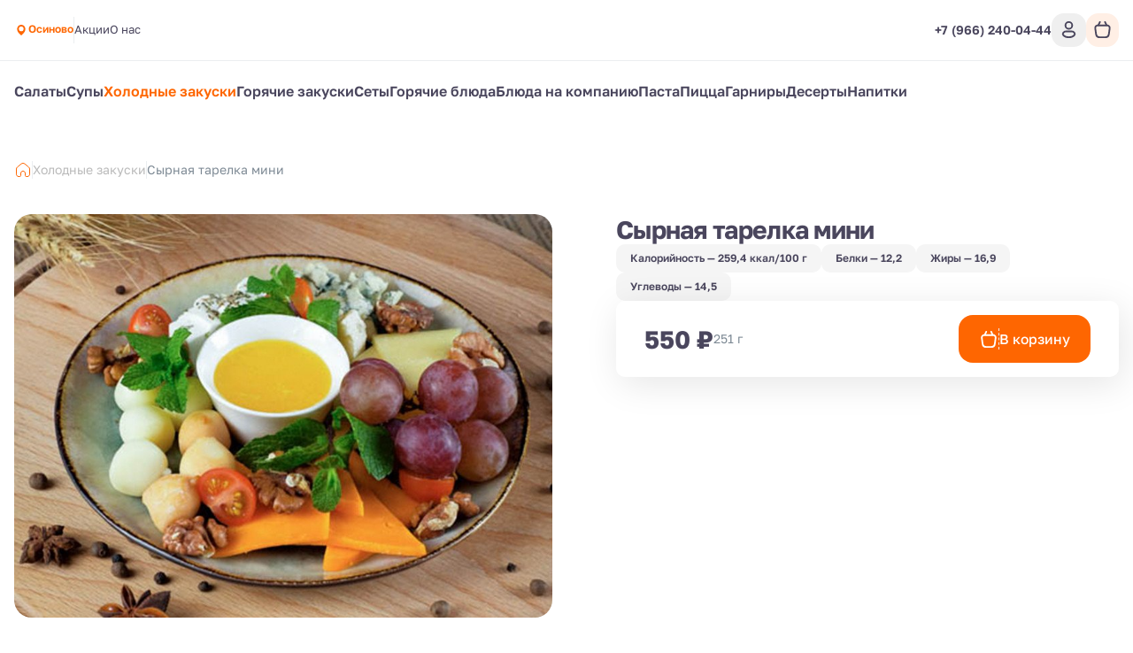

--- FILE ---
content_type: text/html; charset=utf-8
request_url: https://gooducken.ru/osinovo/kholodnye-zakuski/syrnaia-tarelka-mini
body_size: 19920
content:
<!DOCTYPE html><html lang="ru"><head><meta charSet="utf-8"/><meta name="viewport" content="width=device-width, initial-scale=1, user-scalable=no"/><meta http-equiv="content-language" content="ru"/><link rel="icon" href="/favicon.ico"/><link rel="shortcut icon" href="/favicon.ico"/><link rel="apple-touch-icon" href="/favicon.ico"/><link href="https://gooducken.ru/osinovo/kholodnye-zakuski/syrnaia-tarelka-mini" rel="canonical"/><title>Сырная тарелка мини</title><meta name="description" content=""/><meta name="robots" content="index, follow"/><link rel="preload" href="https://s3.smartofood.ru/gooducken_ru/menu/4f6a3550-743a-58ad-8be5-59a4c5ba3977.jpg" as="image" fetchpriority="high"/><meta name="next-head-count" content="11"/><script id="nextjs-data-layer" data-nscript="beforeInteractive">window.dataLayer = window.dataLayer || [];</script><script class="NEXTJS_SCRIPT" id="NEXTJS_SCRIPT_YANDEXANALYTICS_HEAD_0" data-nscript="beforeInteractive">        
            (function (m, e, t, r, i, k, a) {
                m[i] = m[i] || function () {
                    (m[i].a = m[i].a || []).push(arguments)
                };
                m[i].l = 1 * new Date();
                k = e.createElement(t), a = e.getElementsByTagName(t)[0], k.async = 1, k.src = r, a.parentNode.insertBefore(k, a)
            })
            (window, document, "script", "https://mc.yandex.ru/metrika/tag.js", "ym");

            var webAppParams = {'source_type': 'website'};
          </script><script class="NEXTJS_SCRIPT" id="NEXTJS_SCRIPT_YANDEXANALYTICSINNERSIMPLE_HEAD_0" data-nscript="beforeInteractive">
            ym(88783022, "init", {params: webAppParams});
          </script><link rel="preload" href="/_next/static/css/956e87762f472aed.css" as="style"/><link rel="stylesheet" href="/_next/static/css/956e87762f472aed.css" data-n-g=""/><link rel="preload" href="/_next/static/css/ef46db3751d8e999.css" as="style"/><link rel="stylesheet" href="/_next/static/css/ef46db3751d8e999.css" data-n-p=""/><link rel="preload" href="/_next/static/css/6f789ae1d25c3e0a.css" as="style"/><link rel="stylesheet" href="/_next/static/css/6f789ae1d25c3e0a.css" data-n-p=""/><noscript data-n-css=""></noscript><script defer="" nomodule="" src="/_next/static/chunks/polyfills-78c92fac7aa8fdd8.js"></script><script src="/_next/static/chunks/webpack-4f5a6e803a3d3a83.js" defer=""></script><script src="/_next/static/chunks/framework-e952fed463eb8e34.js" defer=""></script><script src="/_next/static/chunks/main-ce868002a33009c6.js" defer=""></script><script src="/_next/static/chunks/pages/_app-dafb7b62b15dac34.js" defer=""></script><script src="/_next/static/chunks/ee9ce975-55c18521215ba52e.js" defer=""></script><script src="/_next/static/chunks/d904c7bf-66567413470695dc.js" defer=""></script><script src="/_next/static/chunks/6763fea0-b435b7f361cd96cb.js" defer=""></script><script src="/_next/static/chunks/73-911129e7084d591a.js" defer=""></script><script src="/_next/static/chunks/624-35ca769e24269553.js" defer=""></script><script src="/_next/static/chunks/238-ab140d07585e26a8.js" defer=""></script><script src="/_next/static/chunks/803-75964a8ec342c3a2.js" defer=""></script><script src="/_next/static/chunks/549-4a52dc92d6d7396c.js" defer=""></script><script src="/_next/static/chunks/837-88a11a44e48efea6.js" defer=""></script><script src="/_next/static/chunks/969-e7662c37f0e2aca1.js" defer=""></script><script src="/_next/static/chunks/111-13fe273971394b51.js" defer=""></script><script src="/_next/static/chunks/757-72b109f0e7536f38.js" defer=""></script><script src="/_next/static/chunks/2-7dfef88e044253a1.js" defer=""></script><script src="/_next/static/chunks/95-642076d699325a65.js" defer=""></script><script src="/_next/static/chunks/pages/%5B%5B...slug%5D%5D-a15eb1518b657439.js" defer=""></script><script src="/_next/static/LgRgMcQa7NymFiLPwPrSx/_buildManifest.js" defer=""></script><script src="/_next/static/LgRgMcQa7NymFiLPwPrSx/_ssgManifest.js" defer=""></script></head><body><div id="__next"><style>:root {
    --global-style-token-prefix: sf;

    --sf-radius-module: 1;

    --sf-base-module: 4px;

    --sf-text-neutral-heading: #4A465C;--sf-text-neutral-body: #4A465C;--sf-text-neutral-secondary: #7E8A95;--sf-text-neutral-tertiary: #ADAFB0;--sf-text-neutral-quaternary: #CDCDCD;--sf-text-brand-default: #fd6601FF;--sf-text-brand-hover: #fd6601CC;--sf-text-brand-pressed: #fd660199;--sf-text-states-error-default: #FD3D01;--sf-text-states-error-hover: #DB2C1D;--sf-text-states-warning-default: #FF7C3A;--sf-text-states-warning-hover: #F76D27;--sf-text-states-success-default: #1B9A54;--sf-text-states-success-hover: #148B49;--sf-input-fields-background: #F0F4F6;--sf-input-fields-border-hover: #E5EBEF;--sf-input-fields-border-focus: #E5EBEF;--sf-input-fields-border-error: #FD3D01;--sf-input-fields-border-error-hover: #DB2C1D;--sf-input-fields-label: #7E8A95;--sf-input-fields-placeholder: #7E8A95;--sf-input-fields-value-default: #4A465C;--sf-input-fields-value-disable: #7E8A95;--sf-input-fields-helper-text: #7E8A95;--sf-input-fields-helper-text-error: #FD3D01;--sf-input-fields-icon-primary: #4A465C;--sf-input-fields-icon-secondary: #7E8A95;--sf-input-fields-icon-warning: #FD3D01;--sf-input-fields-asterisk-default: #FD3D01;--sf-input-fields-asterisk-disable: #FF6C64;--sf-toast-background: #191919;--sf-toast-success-icon: #1B9A54;--sf-toast-attention-icon: #FF7C3A;--sf-toast-error-icon: #FD3D01;--sf-toast-neutral-icon: #FFFFFF;--sf-toast-text: #FFFFFF;--sf-toast-secondary-text: #ADAFB0;--sf-tooltip-background: #252525;--sf-tooltip-text: #FFFFFF;--sf-tooltip-secondary-text: #ADAFB0;--sf-dropdown-background-common: #FFFFFF;--sf-dropdown-background-default: #FFFFFF;--sf-dropdown-background-hover: #F0F4F6;--sf-dropdown-background-active: #F0F4F6;--sf-dropdown-content-text: #4A465C;--sf-dropdown-content-subtitle: #7E8A95;--sf-dropdown-content-icon: #4A465C;--sf-card-plate: #ffffff;
    --sf-neutral-0: #FFFFFF;--sf-neutral-100: #CDCDCD;--sf-neutral-200: #ADAFB0;--sf-neutral-300: #797979;--sf-neutral-400: #444444;--sf-neutral-500: #252525;--sf-neutral-600: #191919;--sf-neutral-700: #000000;--sf-grey-blue-0: #FFFFFF;--sf-grey-blue-100: #F0F4F6;--sf-grey-blue-200: #E5EBEF;--sf-grey-blue-250: #B2BAC2;--sf-grey-blue-300: #7E8A95;--sf-grey-blue-400: #4A465C;--sf-grey-blue-500: #3B384A;--sf-grey-blue-600: #2A2835;--sf-green-0: #E9F5E9;--sf-green-100: #D4E8D5;--sf-green-200: #ABD2AD;--sf-green-300: #83BC86;--sf-green-400: #5A465E;--sf-green-500: #1B9A54;--sf-green-600: #148B49;--sf-red-0: #FFFAFA;--sf-red-100: #F4C2C2;--sf-red-200: #FF9696;--sf-red-300: #FF6C64;--sf-red-400: #FF483A;--sf-red-500: #FD3D01;--sf-red-600: #DB2C1D;--sf-orange-0: #FFECE1;--sf-orange-100: #FDD7C3;--sf-orange-200: #FBAD86;--sf-orange-300: #F99664;--sf-orange-400: #FF8C52;--sf-orange-500: #FF7C3A;--sf-orange-600: #F76D27;--sf-accent-gold-0: #EFE4D5;--sf-accent-gold-100: #E5C69D;--sf-accent-gold-200: #DDB781;--sf-accent-gold-300: #D7AA6A;--sf-accent-gold-400: #C5934B;--sf-accent-gold-500: #CA8D38;--sf-accent-gold-600: #B07A2F;--sf-brand-0: #fd66010D;--sf-brand-100: #fd66011A;--sf-brand-200: #fd660133;--sf-brand-300: #fd660166;--sf-brand-400: #fd660199;--sf-brand-500: #fd6601CC;--sf-brand-600: #fd6601FF;
    --sf-base-module-1: 4px;--sf-base-module-2: 8px;--sf-base-module-3: 12px;--sf-base-module-4: 16px;--sf-base-module-5: 20px;--sf-base-module-6: 24px;--sf-base-module-7: 28px;--sf-base-module-8: 32px;--sf-base-module-9: 36px;--sf-base-module-10: 40px;--sf-base-module-11: 44px;--sf-base-module-12: 48px;--sf-base-module-13: 52px;--sf-base-module-14: 56px;--sf-base-module-0-5: 2px;--sf-base-module-2-5: 10px;--sf-base-module-3-5: 14px;}

    
/* golos-text-regular - cyrillic-ext_latin-ext */
@font-face {
  font-display: swap; /* Check https://developer.mozilla.org/en-US/docs/Web/CSS/@font-face/font-display for other options. */
  font-family: 'Golos Text';
  font-style: normal;
  font-weight: 400;
  src: url('/assets/fonts/golos-text-v6-cyrillic-ext_latin-ext-regular.woff2') format('woff2'), /* Chrome 36+, Opera 23+, Firefox 39+, Safari 12+, iOS 10+ */
       url('/assets/fonts/golos-text-v6-cyrillic-ext_latin-ext-regular.ttf') format('truetype'); /* Chrome 4+, Firefox 3.5+, IE 9+, Safari 3.1+, iOS 4.2+, Android Browser 2.2+ */
}
/* golos-text-500 - cyrillic-ext_latin-ext */
@font-face {
  font-display: swap; /* Check https://developer.mozilla.org/en-US/docs/Web/CSS/@font-face/font-display for other options. */
  font-family: 'Golos Text';
  font-style: normal;
  font-weight: 500;
  src: url('/assets/fonts/golos-text-v6-cyrillic-ext_latin-ext-500.woff2') format('woff2'), /* Chrome 36+, Opera 23+, Firefox 39+, Safari 12+, iOS 10+ */
       url('/assets/fonts/golos-text-v6-cyrillic-ext_latin-ext-500.ttf') format('truetype'); /* Chrome 4+, Firefox 3.5+, IE 9+, Safari 3.1+, iOS 4.2+, Android Browser 2.2+ */
}
/* golos-text-600 - cyrillic-ext_latin-ext */
@font-face {
  font-display: swap; /* Check https://developer.mozilla.org/en-US/docs/Web/CSS/@font-face/font-display for other options. */
  font-family: 'Golos Text';
  font-style: normal;
  font-weight: 600;
  src: url('/assets/fonts/golos-text-v6-cyrillic-ext_latin-ext-600.woff2') format('woff2'), /* Chrome 36+, Opera 23+, Firefox 39+, Safari 12+, iOS 10+ */
       url('/assets/fonts/golos-text-v6-cyrillic-ext_latin-ext-600.ttf') format('truetype'); /* Chrome 4+, Firefox 3.5+, IE 9+, Safari 3.1+, iOS 4.2+, Android Browser 2.2+ */
}
/* golos-text-700 - cyrillic-ext_latin-ext */
@font-face {
  font-display: swap; /* Check https://developer.mozilla.org/en-US/docs/Web/CSS/@font-face/font-display for other options. */
  font-family: 'Golos Text';
  font-style: normal;
  font-weight: 700;
  src: url('/assets/fonts/golos-text-v6-cyrillic-ext_latin-ext-700.woff2') format('woff2'), /* Chrome 36+, Opera 23+, Firefox 39+, Safari 12+, iOS 10+ */
       url('/assets/fonts/golos-text-v6-cyrillic-ext_latin-ext-700.ttf') format('truetype'); /* Chrome 4+, Firefox 3.5+, IE 9+, Safari 3.1+, iOS 4.2+, Android Browser 2.2+ */
}
        

    body {
      font-family: Golos Text,system-ui,Arial,sans-serif;
    }

    .sf-heading-1 {font-family: Golos Text,system-ui,Arial,sans-serif;font-size: 24px;font-weight: 500;font-style: normal;line-height: 120%;}
.mobile-sf-heading-1 {font-family: Golos Text,system-ui,Arial,sans-serif;font-size: 24px;font-weight: 500;font-style: normal;line-height: 120%;}
.sf-heading-2 {font-family: Golos Text,system-ui,Arial,sans-serif;font-size: 20px;font-weight: 500;font-style: normal;line-height: 120%;}
.mobile-sf-heading-2 {font-family: Golos Text,system-ui,Arial,sans-serif;font-size: 20px;font-weight: 500;font-style: normal;line-height: 120%;}
.sf-heading-3 {font-family: Golos Text,system-ui,Arial,sans-serif;font-size: 24px;font-weight: 500;font-style: normal;line-height: 120%;}
.mobile-sf-heading-3 {font-family: Golos Text,system-ui,Arial,sans-serif;font-size: 24px;font-weight: 500;font-style: normal;line-height: 120%;}
.sf-heading-4 {font-family: Golos Text,system-ui,Arial,sans-serif;font-size: 20px;font-weight: 500;font-style: normal;line-height: 120%;}
.mobile-sf-heading-4 {font-family: Golos Text,system-ui,Arial,sans-serif;font-size: 20px;font-weight: 500;font-style: normal;line-height: 120%;}
.sf-body-16-compact {font-family: Golos Text,system-ui,Arial,sans-serif;font-size: 16px;font-weight: 400;font-style: normal;line-height: 120%;}
.mobile-sf-body-16-compact {font-family: Golos Text,system-ui,Arial,sans-serif;font-size: 16px;font-weight: 400;font-style: normal;line-height: 120%;}
.sf-body-16-normal {font-family: Golos Text,system-ui,Arial,sans-serif;font-size: 16px;font-weight: 400;font-style: normal;line-height: 140%;}
.mobile-sf-body-16-normal {font-family: Golos Text,system-ui,Arial,sans-serif;font-size: 16px;font-weight: 400;font-style: normal;line-height: 140%;}
.sf-body-16-accent {font-family: Golos Text,system-ui,Arial,sans-serif;font-size: 16px;font-weight: 500;font-style: normal;line-height: 140%;}
.mobile-sf-body-16-accent {font-family: Golos Text,system-ui,Arial,sans-serif;font-size: 16px;font-weight: 500;font-style: normal;line-height: 140%;}
.sf-body-14-compact {font-family: Golos Text,system-ui,Arial,sans-serif;font-size: 14px;font-weight: 400;font-style: normal;line-height: 120%;}
.mobile-sf-body-14-compact {font-family: Golos Text,system-ui,Arial,sans-serif;font-size: 14px;font-weight: 400;font-style: normal;line-height: 120%;}
.sf-body-14-normal {font-family: Golos Text,system-ui,Arial,sans-serif;font-size: 14px;font-weight: 400;font-style: normal;line-height: 140%;}
.mobile-sf-body-14-normal {font-family: Golos Text,system-ui,Arial,sans-serif;font-size: 14px;font-weight: 400;font-style: normal;line-height: 140%;}
.sf-body-14-accent {font-family: Golos Text,system-ui,Arial,sans-serif;font-size: 14px;font-weight: 500;font-style: normal;line-height: 120%;}
.mobile-sf-body-14-accent {font-family: Golos Text,system-ui,Arial,sans-serif;font-size: 14px;font-weight: 500;font-style: normal;line-height: 120%;}
.sf-body-12-accent {font-family: Golos Text,system-ui,Arial,sans-serif;font-size: 12px;font-weight: 500;font-style: normal;line-height: 120%;}
.mobile-sf-body-12-accent {font-family: Golos Text,system-ui,Arial,sans-serif;font-size: 12px;font-weight: 500;font-style: normal;line-height: 120%;}
.sf-body-12-normal {font-family: Golos Text,system-ui,Arial,sans-serif;font-size: 12px;font-weight: 400;font-style: normal;line-height: 120%;}
.mobile-sf-body-12-normal {font-family: Golos Text,system-ui,Arial,sans-serif;font-size: 12px;font-weight: 400;font-style: normal;line-height: 120%;}
.sf-input-m-label {font-family: Golos Text,system-ui,Arial,sans-serif;font-size: 12px;font-weight: 500;font-style: normal;line-height: 120%;}
.mobile-sf-input-m-label {font-family: Golos Text,system-ui,Arial,sans-serif;font-size: 12px;font-weight: 500;font-style: normal;line-height: 120%;}
.sf-input-m-text {font-family: Golos Text,system-ui,Arial,sans-serif;font-size: 16px;font-weight: 400;font-style: normal;line-height: 110%;}
.mobile-sf-input-m-text {font-family: Golos Text,system-ui,Arial,sans-serif;font-size: 16px;font-weight: 400;font-style: normal;line-height: 110%;}
.sf-input-m-helper-text {font-family: Golos Text,system-ui,Arial,sans-serif;font-size: 12px;font-weight: 400;font-style: normal;line-height: 130%;}
.mobile-sf-input-m-helper-text {font-family: Golos Text,system-ui,Arial,sans-serif;font-size: 12px;font-weight: 400;font-style: normal;line-height: 130%;}
.sf-input-s-label {font-family: Golos Text,system-ui,Arial,sans-serif;font-size: 10px;font-weight: 500;font-style: normal;line-height: 130%;}
.mobile-sf-input-s-label {font-family: Golos Text,system-ui,Arial,sans-serif;font-size: 10px;font-weight: 500;font-style: normal;line-height: 130%;}
.sf-input-s-text {font-family: Golos Text,system-ui,Arial,sans-serif;font-size: 14px;font-weight: 400;font-style: normal;line-height: 140%;}
.mobile-sf-input-s-text {font-family: Golos Text,system-ui,Arial,sans-serif;font-size: 14px;font-weight: 400;font-style: normal;line-height: 140%;}
.sf-input-s-helper-text {font-family: Golos Text,system-ui,Arial,sans-serif;font-size: 10px;font-weight: 400;font-style: normal;line-height: 130%;}
.mobile-sf-input-s-helper-text {font-family: Golos Text,system-ui,Arial,sans-serif;font-size: 10px;font-weight: 400;font-style: normal;line-height: 130%;}
.sf-controls-l-label {font-family: Golos Text,system-ui,Arial,sans-serif;font-size: 16px;font-weight: 500;font-style: normal;line-height: 140%;}
.mobile-sf-controls-l-label {font-family: Golos Text,system-ui,Arial,sans-serif;font-size: 16px;font-weight: 500;font-style: normal;line-height: 140%;}
.sf-controls-m-label {font-family: Golos Text,system-ui,Arial,sans-serif;font-size: 14px;font-weight: 500;font-style: normal;line-height: 140%;}
.mobile-sf-controls-m-label {font-family: Golos Text,system-ui,Arial,sans-serif;font-size: 14px;font-weight: 500;font-style: normal;line-height: 140%;}
.sf-controls-s-label {font-family: Golos Text,system-ui,Arial,sans-serif;font-size: 12px;font-weight: 400;font-style: normal;line-height: 140%;}
.mobile-sf-controls-s-label {font-family: Golos Text,system-ui,Arial,sans-serif;font-size: 12px;font-weight: 400;font-style: normal;line-height: 140%;}
.sf-controls-xs-label {font-family: Golos Text,system-ui,Arial,sans-serif;font-size: 12px;font-weight: 500;font-style: normal;line-height: 120%;}
.mobile-sf-controls-xs-label {font-family: Golos Text,system-ui,Arial,sans-serif;font-size: 12px;font-weight: 500;font-style: normal;line-height: 120%;}@media screen and (min-width: 1366px) {.sf-heading-1 {font-family: Golos Text,system-ui,Arial,sans-serif;font-size: 32px;font-weight: 500;font-style: normal;line-height: 120%;}
.desktop-sf-heading-1 {font-family: Golos Text,system-ui,Arial,sans-serif;font-size: 32px;font-weight: 500;font-style: normal;line-height: 120%;}
.sf-heading-2 {font-family: Golos Text,system-ui,Arial,sans-serif;font-size: 32px;font-weight: 500;font-style: normal;line-height: 120%;}
.desktop-sf-heading-2 {font-family: Golos Text,system-ui,Arial,sans-serif;font-size: 32px;font-weight: 500;font-style: normal;line-height: 120%;}
.desktop-sf-heading-3 {font-family: Golos Text,system-ui,Arial,sans-serif;font-size: 24px;font-weight: 500;font-style: normal;line-height: 120%;}
.desktop-sf-heading-4 {font-family: Golos Text,system-ui,Arial,sans-serif;font-size: 20px;font-weight: 500;font-style: normal;line-height: 120%;}
.desktop-sf-body-16-compact {font-family: Golos Text,system-ui,Arial,sans-serif;font-size: 16px;font-weight: 400;font-style: normal;line-height: 120%;}
.desktop-sf-body-16-normal {font-family: Golos Text,system-ui,Arial,sans-serif;font-size: 16px;font-weight: 400;font-style: normal;line-height: 140%;}
.desktop-sf-body-16-accent {font-family: Golos Text,system-ui,Arial,sans-serif;font-size: 16px;font-weight: 500;font-style: normal;line-height: 140%;}
.desktop-sf-body-14-compact {font-family: Golos Text,system-ui,Arial,sans-serif;font-size: 14px;font-weight: 400;font-style: normal;line-height: 120%;}
.desktop-sf-body-14-normal {font-family: Golos Text,system-ui,Arial,sans-serif;font-size: 14px;font-weight: 400;font-style: normal;line-height: 140%;}
.desktop-sf-body-14-accent {font-family: Golos Text,system-ui,Arial,sans-serif;font-size: 14px;font-weight: 500;font-style: normal;line-height: 120%;}
.desktop-sf-body-12-accent {font-family: Golos Text,system-ui,Arial,sans-serif;font-size: 12px;font-weight: 500;font-style: normal;line-height: 120%;}
.desktop-sf-body-12-normal {font-family: Golos Text,system-ui,Arial,sans-serif;font-size: 12px;font-weight: 400;font-style: normal;line-height: 120%;}
.desktop-sf-input-m-label {font-family: Golos Text,system-ui,Arial,sans-serif;font-size: 12px;font-weight: 500;font-style: normal;line-height: 120%;}
.desktop-sf-input-m-text {font-family: Golos Text,system-ui,Arial,sans-serif;font-size: 16px;font-weight: 400;font-style: normal;line-height: 110%;}
.desktop-sf-input-m-helper-text {font-family: Golos Text,system-ui,Arial,sans-serif;font-size: 12px;font-weight: 400;font-style: normal;line-height: 130%;}
.desktop-sf-input-s-label {font-family: Golos Text,system-ui,Arial,sans-serif;font-size: 10px;font-weight: 500;font-style: normal;line-height: 130%;}
.desktop-sf-input-s-text {font-family: Golos Text,system-ui,Arial,sans-serif;font-size: 14px;font-weight: 400;font-style: normal;line-height: 140%;}
.desktop-sf-input-s-helper-text {font-family: Golos Text,system-ui,Arial,sans-serif;font-size: 10px;font-weight: 400;font-style: normal;line-height: 130%;}
.desktop-sf-controls-l-label {font-family: Golos Text,system-ui,Arial,sans-serif;font-size: 16px;font-weight: 500;font-style: normal;line-height: 140%;}
.desktop-sf-controls-m-label {font-family: Golos Text,system-ui,Arial,sans-serif;font-size: 14px;font-weight: 500;font-style: normal;line-height: 140%;}
.desktop-sf-controls-s-label {font-family: Golos Text,system-ui,Arial,sans-serif;font-size: 12px;font-weight: 400;font-style: normal;line-height: 140%;}
.desktop-sf-controls-xs-label {font-family: Golos Text,system-ui,Arial,sans-serif;font-size: 12px;font-weight: 500;font-style: normal;line-height: 120%;}}
</style><!--$--><!--/$--><style>
:root {
  --bprogress-color: #fd6601;
  --bprogress-height: 4px;
  --bprogress-spinner-size: 18px;
  --bprogress-spinner-animation-duration: 400ms;
  --bprogress-spinner-border-size: 2px;
  --bprogress-box-shadow: 0 0 10px #fd6601, 0 0 5px #fd6601;
  --bprogress-z-index: 99999;
  --bprogress-spinner-top: 15px;
  --bprogress-spinner-bottom: auto;
  --bprogress-spinner-right: 15px;
  --bprogress-spinner-left: auto;
}

.bprogress {
  width: 0;
  height: 0;
  pointer-events: none;
  z-index: var(--bprogress-z-index);
}

.bprogress .bar {
  background: var(--bprogress-color);
  position: fixed;
  z-index: var(--bprogress-z-index);
  top: 0;
  left: 0;
  width: 100%;
  height: var(--bprogress-height);
}

/* Fancy blur effect */
.bprogress .peg {
  display: block;
  position: absolute;
  right: 0;
  width: 100px;
  height: 100%;
  box-shadow: var(--bprogress-box-shadow);
  opacity: 1.0;
  transform: rotate(3deg) translate(0px, -4px);
}

/* Remove these to get rid of the spinner */
.bprogress .spinner {
  display: block;
  position: fixed;
  z-index: var(--bprogress-z-index);
  top: var(--bprogress-spinner-top);
  bottom: var(--bprogress-spinner-bottom);
  right: var(--bprogress-spinner-right);
  left: var(--bprogress-spinner-left);
}

.bprogress .spinner-icon {
  width: var(--bprogress-spinner-size);
  height: var(--bprogress-spinner-size);
  box-sizing: border-box;
  border: solid var(--bprogress-spinner-border-size) transparent;
  border-top-color: var(--bprogress-color);
  border-left-color: var(--bprogress-color);
  border-radius: 50%;
  -webkit-animation: bprogress-spinner var(--bprogress-spinner-animation-duration) linear infinite;
  animation: bprogress-spinner var(--bprogress-spinner-animation-duration) linear infinite;
}

.bprogress-custom-parent {
  overflow: hidden;
  position: relative;
}

.bprogress-custom-parent .bprogress .spinner,
.bprogress-custom-parent .bprogress .bar {
  position: absolute;
}

.bprogress .indeterminate {
  position: fixed;
  top: 0;
  left: 0;
  width: 100%;
  height: var(--bprogress-height);
  overflow: hidden;
}

.bprogress .indeterminate .inc,
.bprogress .indeterminate .dec {
  position: absolute;
  top: 0;
  height: 100%;
  background-color: var(--bprogress-color);
}

.bprogress .indeterminate .inc {
  animation: bprogress-indeterminate-increase 2s infinite;
}

.bprogress .indeterminate .dec {
  animation: bprogress-indeterminate-decrease 2s 0.5s infinite;
}

@-webkit-keyframes bprogress-spinner {
  0%   { -webkit-transform: rotate(0deg); transform: rotate(0deg); }
  100% { -webkit-transform: rotate(360deg); transform: rotate(360deg); }
}

@keyframes bprogress-spinner {
  0%   { transform: rotate(0deg); }
  100% { transform: rotate(360deg); }
}

@keyframes bprogress-indeterminate-increase {
  from { left: -5%; width: 5%; }
  to { left: 130%; width: 100%; }
}

@keyframes bprogress-indeterminate-decrease {
  from { left: -80%; width: 80%; }
  to { left: 110%; width: 10%; }
}
</style><script>!function(){var d=document.documentElement,c=d.classList;c.remove('light','dark');d.style.colorScheme = 'light';c.add('light')}()</script><div style="--shaded-background:240 33% 97%;--shaded:227 7% 58%;--shaded-border:225 21% 89%;--radius:0.5rem" class="light orange"><div class="grid min-h-screen grid-rows-[auto,1fr,auto] bg-background"><div class="sticky top-0 z-20"><div class=""><header class="relative bg-background before:absolute before:-top-[100vh] before:left-0 before:h-screen before:w-full before:bg-background before:content-[&#x27;&#x27;]"><div class="border-b"><div class="container flex items-center justify-between gap-2 ~py-2/4"><div class="flex items-center ~gap-2/10"><a class="transition-all hover:opacity-60" href="/osinovo"><div class="relative grid place-content-center"><img alt="Company logo" loading="lazy" decoding="async" data-nimg="fill" class="object-contain" style="position:absolute;height:100%;width:100%;left:0;top:0;right:0;bottom:0;color:transparent" src="https://s3.smartofood.ru/gooducken_ru/images/0d036e46-8132-4661-806f-15fa097500a3.png"/></div></a><div class="hidden md:flex"><button type="button" role="combobox" aria-controls="radix-:Rhal9iplal6:" aria-expanded="false" aria-autocomplete="none" dir="ltr" data-state="closed" class="dark:bg-transparent h-9 justify-between border border-input ring-offset-background placeholder:text-muted-foreground focus:outline-none disabled:cursor-not-allowed disabled:opacity-50 [&amp;&gt;span]:line-clamp-1 focus:outline-hidden group flex w-auto items-center gap-2 rounded-2sm border-none text-xs font-semibold shadow-none p-0 text-primary md:dark:bg-card md:dark:p-1 md:dark:pr-2 md:dark:text-secondary-foreground pointer-events-none whitespace-normal bg-transparent" tabindex="-1"><div class="flex items-center gap-1"><svg xmlns="http://www.w3.org/2000/svg" width="24" height="24" viewBox="0 0 24 24" fill="none" stroke="currentColor" class="h-4 w-4 group-hover:animate-shake-bottom fill-primary stroke-primary text-background dark:text-secondary md:dark:fill-muted-foreground dark:fill-primary md:dark:stroke-primary"><path d="M19 10.3636C19 16.0909 12 21 12 21C12 21 5 16.0909 5 10.3636C5 8.41068 5.7375 6.53771 7.05025 5.15676C8.36301 3.77581 10.1435 3 12 3C13.8565 3 15.637 3.77581 16.9497 5.15676C18.2625 6.53771 19 8.41068 19 10.3636Z" stroke-width="0" stroke-linecap="round" stroke-linejoin="round"></path><path d="M12 13C13.6569 13 15 11.6569 15 10C15 8.34315 13.6569 7 12 7C10.3431 7 9 8.34315 9 10C9 11.6569 10.3431 13 12 13Z" class="fill-current stroke-current" stroke-width="2" stroke-linecap="round" stroke-linejoin="round"></path></svg><div class="border-b border-transparent text-primary transition-all dark:border-none dark:group-hover:text-primary dark:text-primary md:dark:text-foreground">Осиново</div></div></button><select aria-hidden="true" tabindex="-1" style="position:absolute;border:0;width:1px;height:1px;padding:0;margin:-1px;overflow:hidden;clip:rect(0, 0, 0, 0);white-space:nowrap;word-wrap:normal"></select></div><div data-orientation="vertical" role="none" class="shrink-0 bg-border w-[1px] h-[30px] hidden xl:flex"></div><ul class="flex-wrap gap-y-2 text-[0.8125rem] text-foreground ~gap-x-4/6 hidden md:flex"><li><a class="border-b border-transparent transition-all hover:border-b-primary hover:text-primary" href="/osinovo/offers">Акции</a></li><li><a class="border-b border-transparent transition-all hover:border-b-primary hover:text-primary" href="/osinovo/onas">О нас</a></li></ul></div><div class="flex items-center gap-10"><div class="flex-col items-end gap-1 hidden xl:flex"><div class=""><a href="tel:+79662400444" class="flex dark:hover:text-primary group transition-all items-center gap-1 text-sm font-semibold text-foreground"><span class="whitespace-nowrap">+7 (966) 240-04-44</span></a></div></div><div class="flex items-center ~gap-2/6"><div class="flex xl:hidden"><button class="cursor-pointer select-none inline-flex items-center justify-center whitespace-nowrap font-semibold dark:uppercase dark:rounded-2sm transition-colors focus-visible:outline-none focus-visible:ring-1 focus-visible:ring-ring disabled:pointer-events-none disabled:opacity-50 hover:bg-accent text-base dark:text-xs relative rounded-full p-0 ~h-8/11 ~w-8/11 hover:text-primary"><a href="tel:+79662400444" class="absolute inset-0 grid place-content-center"><svg width="24" height="24" viewBox="0 0 24 24" fill="currentColor" xmlns="http://www.w3.org/2000/svg" class="~h-4.5/6 ~w-4.5/6"><g><path d="M19.5653 16.7424L17.3325 14.5095C16.535 13.7121 15.1793 14.0311 14.8604 15.0678C14.6211 15.7855 13.8237 16.1842 13.106 16.0247C11.5111 15.626 9.358 13.5526 8.95927 11.878C8.72004 11.1602 9.19851 10.3628 9.91621 10.1236C10.9529 9.80461 11.2719 8.44895 10.4744 7.65151L8.24157 5.41866C7.60362 4.86045 6.64668 4.86045 6.08847 5.41866L4.57332 6.93381C3.05818 8.5287 4.73281 12.7552 8.48081 16.5032C12.2288 20.2511 16.4553 22.0056 18.0502 20.4106L19.5653 18.8955C20.1235 18.2575 20.1235 17.3006 19.5653 16.7424Z" fill="fill-inherit"></path></g></svg></a></button></div><button class="cursor-pointer select-none items-center justify-center whitespace-nowrap rounded-lg font-semibold dark:uppercase dark:rounded-2sm focus-visible:outline-none focus-visible:ring-1 focus-visible:ring-ring disabled:pointer-events-none disabled:opacity-50 text-base dark:text-xs grid place-content-center text-foreground transition-all p-0 ~h-8/10 ~w-8/10 dark:bg-secondary hover:bg-primary/10 hover:text-primary dark:hover:bg-secondary !rounded-2md"><svg xmlns="http://www.w3.org/2000/svg" width="24" height="24" stroke="currentColor" viewBox="0 0 24 24" fill="none" class="~h-5/6 ~w-5/6 dark:h-4.5 dark:w-4.5"><circle cx="12" cy="7" r="4" stroke-width="2"></circle><path d="M14.9999 14H8.99991C6.23848 14 3.76499 16.5498 5.58239 18.6289C6.81829 20.0428 8.86211 21 11.9999 21C15.1377 21 17.1815 20.0428 18.4174 18.6289C20.2348 16.5498 17.7613 14 14.9999 14Z" stroke-width="2"></path></svg></button><div class="relative"><a class="group flex items-center gap-x-2 pointer-events-none" tabindex="-1" href="/cart"><div class="flex items-center rounded-2md bg-primary/10 py-1 text-foreground ~h-8/10 ~gap-x-1/2 ~px-1/2 group-hover:text-primary"><svg xmlns="http://www.w3.org/2000/svg" viewBox="0 0 24 24" fill="none" stroke="currentColor" stroke-linecap="round" stroke-linejoin="round" class="group-hover:animate-shake-bottom ~h-4.5/6 ~w-4.5/6"><path d="M3.48872 10.4243C3.23054 8.61696 4.63292 7 6.45857 7H17.5405C19.3662 7 20.7685 8.61696 20.5104 10.4243L19.4902 17.5657C19.2086 19.5363 17.521 21 15.5304 21H8.46872C6.47812 21 4.79044 19.5363 4.50893 17.5657L3.48872 10.4243Z" class="stroke-inherit" stroke-width="2"></path><path d="M9 3L7.21115 6.57771" class="stroke-inherit" stroke-width="2" stroke-linecap="round"></path><path d="M15 3L16.7889 6.57771" class="stroke-inherit" stroke-width="2" stroke-linecap="round"></path></svg></div></a></div></div></div></div></div><div class="container items-center justify-between gap-6 pb-4 pt-2 flex md:hidden"><button class="flex items-center gap-2" type="button" aria-haspopup="dialog" aria-expanded="false" aria-controls="radix-:R1il9iplal6:" data-state="closed"><svg xmlns="http://www.w3.org/2000/svg" width="24" height="24" viewBox="0 0 24 24" stroke="currentColor" fill="none" class="~h-5/6 ~w-5/6"><path d="M3 7H21" stroke="stroke-inherit" stroke-width="2" stroke-linecap="round"></path><path d="M3 12H21" stroke="stroke-inherit" stroke-width="2" stroke-linecap="round"></path><path d="M3 17H21" stroke="stroke-inherit" stroke-width="2" stroke-linecap="round"></path></svg><span class="flex font-semibold ~text-xs/sm">Меню</span></button><div class="flex items-center gap-6"><button type="button" role="combobox" aria-controls="radix-:R6il9iplal6:" aria-expanded="false" aria-autocomplete="none" dir="ltr" data-state="closed" class="dark:bg-transparent h-9 justify-between border border-input ring-offset-background placeholder:text-muted-foreground focus:outline-none disabled:cursor-not-allowed disabled:opacity-50 [&amp;&gt;span]:line-clamp-1 focus:outline-hidden group flex w-auto items-center gap-2 rounded-2sm border-none text-xs font-semibold shadow-none p-0 text-primary md:dark:bg-card md:dark:p-1 md:dark:pr-2 md:dark:text-secondary-foreground pointer-events-none whitespace-normal bg-transparent" tabindex="-1"><div class="flex items-center gap-1"><svg xmlns="http://www.w3.org/2000/svg" width="24" height="24" viewBox="0 0 24 24" fill="none" stroke="currentColor" class="h-4 w-4 group-hover:animate-shake-bottom fill-primary stroke-primary text-background dark:text-secondary md:dark:fill-muted-foreground dark:fill-primary md:dark:stroke-primary"><path d="M19 10.3636C19 16.0909 12 21 12 21C12 21 5 16.0909 5 10.3636C5 8.41068 5.7375 6.53771 7.05025 5.15676C8.36301 3.77581 10.1435 3 12 3C13.8565 3 15.637 3.77581 16.9497 5.15676C18.2625 6.53771 19 8.41068 19 10.3636Z" stroke-width="0" stroke-linecap="round" stroke-linejoin="round"></path><path d="M12 13C13.6569 13 15 11.6569 15 10C15 8.34315 13.6569 7 12 7C10.3431 7 9 8.34315 9 10C9 11.6569 10.3431 13 12 13Z" class="fill-current stroke-current" stroke-width="2" stroke-linecap="round" stroke-linejoin="round"></path></svg><div class="border-b border-transparent text-primary transition-all dark:border-none dark:group-hover:text-primary dark:text-primary md:dark:text-foreground">Осиново</div></div></button><select aria-hidden="true" tabindex="-1" style="position:absolute;border:0;width:1px;height:1px;padding:0;margin:-1px;overflow:hidden;clip:rect(0, 0, 0, 0);white-space:nowrap;word-wrap:normal"></select></div></div></header><div class="bg-background"><div class="container"><ul class="flex-wrap text-base gap-y-4 bg-background font-semibold ~gap-x-6/12 ~py-4/6 dark:bg-card dark:rounded-2sm dark:text-sm dark:font-medium dark:~px-6/10 hidden md:flex"><li><a class="-m-1 p-1 transition-all hover:text-primary" href="/osinovo/salaty">Салаты</a></li><li><a class="-m-1 p-1 transition-all hover:text-primary" href="/osinovo/supy">Супы</a></li><li><a class="-m-1 p-1 transition-all hover:text-primary text-primary" href="/osinovo/kholodnye-zakuski">Холодные закуски</a></li><li><a class="-m-1 p-1 transition-all hover:text-primary" href="/osinovo/goriachie-zakuski">Горячие закуски</a></li><li><a class="-m-1 p-1 transition-all hover:text-primary" href="/osinovo/sety">Сеты</a></li><li><a class="-m-1 p-1 transition-all hover:text-primary" href="/osinovo/goriachie-bliuda">Горячие блюда</a></li><li><a class="-m-1 p-1 transition-all hover:text-primary" href="/osinovo/bliuda-na-kompaniiu">Блюда на компанию</a></li><li><a class="-m-1 p-1 transition-all hover:text-primary" href="/osinovo/pasta">Паста</a></li><li><a class="-m-1 p-1 transition-all hover:text-primary" href="/osinovo/pitstsa">Пицца</a></li><li><a class="-m-1 p-1 transition-all hover:text-primary" href="/osinovo/garniry">Гарниры</a></li><li><a class="-m-1 p-1 transition-all hover:text-primary" href="/osinovo/deserty">Десерты</a></li><li><a class="-m-1 p-1 transition-all hover:text-primary" href="/osinovo/napitki">Напитки</a></li></ul></div></div><div class="h-5 w-full bg-transparent hidden md:flex"></div></div></div><div class="container flex min-w-0 items-start"><main class="min-w-0 flex-grow pb-12"><div class="space-y-c-4"><section><div class="my-6"><nav aria-label="breadcrumb"><ol class="flex flex-wrap items-center gap-1.5 break-words text-sm text-muted-foreground ~gap-x-4/6"><li class="inline-flex items-center gap-1.5"><a class="transition-colors hover:text-foreground hover:animate-shake-bottom -m-1 p-1" href="/osinovo"><svg xmlns="http://www.w3.org/2000/svg" width="20" height="20" stroke="currentColor" viewBox="0 0 20 20" fill="none" class="h-5 w-5 stroke-primary"><path d="M17.5 14.8424V9.05525C17.5 8.23514 17.1438 7.46096 16.5349 6.95746L12.0465 3.24642C10.8428 2.25119 9.15723 2.25119 7.95353 3.24642L3.46515 6.95746C2.85618 7.46096 2.5 8.23514 2.5 9.05525V14.8424C2.5 16.3102 3.61929 17.5 5 17.5H6.5C7.05228 17.5 7.5 17.0523 7.5 16.5V13.9565C7.5 12.4888 8.61929 11.2989 10 11.2989C11.3807 11.2989 12.5 12.4888 12.5 13.9565V16.5C12.5 17.0523 12.9477 17.5 13.5 17.5H15C16.3807 17.5 17.5 16.3102 17.5 14.8424Z" stroke="stroke-inherit"></path></svg></a></li><li role="presentation" aria-hidden="true" class="[&amp;&gt;svg]:size-3.5"><div data-orientation="vertical" role="none" class="shrink-0 bg-border w-[1px] h-5"></div></li><li class="inline-flex items-center gap-1.5"><a class="transition-colors hover:text-foreground" href="/osinovo/kholodnye-zakuski">Холодные закуски</a></li><li role="presentation" aria-hidden="true" class="[&amp;&gt;svg]:size-3.5"><div data-orientation="vertical" role="none" class="shrink-0 bg-border w-[1px] h-5"></div></li><li class="inline-flex items-center gap-1.5"><span role="link" aria-disabled="true" aria-current="page" class="font-normal text-sm text-secondary-foreground">Сырная тарелка мини</span></li></ol></nav></div></section><section><div class="relative grid grid-cols-1 items-start gap-c-5 md:grid-cols-2"><div class="relative"><img alt="Сырная тарелка мини" fetchpriority="high" width="2000" height="2000" decoding="async" data-nimg="1" class="overflow-hidden rounded-2lg object-contain object-left-top" style="color:transparent" src="https://s3.smartofood.ru/gooducken_ru/menu/4f6a3550-743a-58ad-8be5-59a4c5ba3977.jpg"/><div class="absolute left-[20px] z-10 flex gap-[2px]" style="bottom:20px"></div></div><div class="flex flex-col items-start gap-8 rounded-2lg ~ml/xl:~pl-0/10 dark:rounded-2sm dark:bg-card dark:~p-6/12"><div><h1 class="font-bold tracking-tight text-foreground ~text-xl/3xl inline-block"><span class="mr-2">Сырная тарелка мини</span></h1></div><ul class="flex flex-wrap gap-2"><div class="inline-flex items-center transition-colors focus:outline-none focus:ring-2 focus:ring-ring focus:ring-offset-2 whitespace-nowrap rounded-2sm bg-muted px-4 py-2 text-xs font-semibold text-foreground">Калорийность<!-- --> — <!-- -->259,4 ккал/100 г</div><div class="inline-flex items-center transition-colors focus:outline-none focus:ring-2 focus:ring-ring focus:ring-offset-2 whitespace-nowrap rounded-2sm bg-muted px-4 py-2 text-xs font-semibold text-foreground">Белки<!-- --> — <!-- -->12,2</div><div class="inline-flex items-center transition-colors focus:outline-none focus:ring-2 focus:ring-ring focus:ring-offset-2 whitespace-nowrap rounded-2sm bg-muted px-4 py-2 text-xs font-semibold text-foreground">Жиры<!-- --> — <!-- -->16,9</div><div class="inline-flex items-center transition-colors focus:outline-none focus:ring-2 focus:ring-ring focus:ring-offset-2 whitespace-nowrap rounded-2sm bg-muted px-4 py-2 text-xs font-semibold text-foreground">Углеводы<!-- --> — <!-- -->14,5</div></ul><div class="flex w-full flex-col justify-between gap-y-6 rounded-2sm px-8 py-4 shadow-c-md ~gap-x-6/10 xs:flex-row dark:flex-col dark:justify-start dark:!p-0 dark:shadow-none light:bg-card"><div class="flex items-center ~gap-6/8"><div class="inline-flex flex-col items-start flex-col-reverse"><div class="font-bold text-2xl/[120%] md:text-[1.75rem]/[120%]">550 ₽</div></div><div class="whitespace-nowrap text-sm text-secondary-foreground dark:rounded dark:bg-black/30 dark:px-2.5 dark:py-2 dark:!text-xxs dark:font-semibold dark:text-foreground">251 г</div></div><div><button class="cursor-pointer select-none inline-flex items-center justify-center whitespace-nowrap rounded-lg dark:uppercase dark:rounded-2sm transition-colors focus-visible:outline-none focus-visible:ring-1 focus-visible:ring-ring disabled:pointer-events-none disabled:opacity-50 border border-primary disabled:border-border dark:border-transparent dark:hover:border-primary py-4 px-8 text-base dark:text-xs w-full border-none bg-primary font-medium text-primary-foreground ~px-4/6 ~py-3/4 hover:bg-primary/80 xs:w-auto dark:bg-primary dark:hover:bg-primary/80"><div class="flex items-center gap-4"><svg xmlns="http://www.w3.org/2000/svg" viewBox="0 0 24 24" fill="none" stroke="currentColor" stroke-linecap="round" stroke-linejoin="round" class="~h-4.5/6 ~w-4.5/6"><path d="M3.48872 10.4243C3.23054 8.61696 4.63292 7 6.45857 7H17.5405C19.3662 7 20.7685 8.61696 20.5104 10.4243L19.4902 17.5657C19.2086 19.5363 17.521 21 15.5304 21H8.46872C6.47812 21 4.79044 19.5363 4.50893 17.5657L3.48872 10.4243Z" class="stroke-inherit" stroke-width="2"></path><path d="M9 3L7.21115 6.57771" class="stroke-inherit" stroke-width="2" stroke-linecap="round"></path><path d="M15 3L16.7889 6.57771" class="stroke-inherit" stroke-width="2" stroke-linecap="round"></path></svg><div data-orientation="vertical" role="none" class="shrink-0 w-[1px] h-6 border-r border-dashed bg-transparent"></div><div class="~text-sm/base">В корзину</div></div></button></div></div></div></div></section></div></main></div><div><div class="dark:bg-background-dark"><footer class="container border-t ~mt-10/20 dark:border-none"><div class="flex flex-col py-12 ~gap-y-16/20"><div class="flex flex-col flex-wrap content-center items-center justify-between gap-x-4 gap-y-8 md:flex-row md:items-start"><div class="flex flex-col ~gap-y-4/6"><div class="flex justify-center md:justify-start"><a class="transition-all hover:opacity-60" href="/osinovo"><div class="relative"><img alt="Company logo" loading="lazy" decoding="async" data-nimg="fill" class="object-contain" style="position:absolute;height:100%;width:100%;left:0;top:0;right:0;bottom:0;color:transparent" src="https://s3.smartofood.ru/gooducken_ru/images/0d036e46-8132-4661-806f-15fa097500a3.png"/></div></a></div><div class="grid grid-cols-1 items-start justify-items-center gap-x-2 gap-y-1 md:justify-items-start ml:hidden ml:grid-cols-[auto_1fr] ml:grid-rows-2"><div class="text-xs text-muted-foreground">Колл-центр</div><div class="inline-flex"><a href="tel:+79662400444" class="border-b border-transparent text-xl font-medium transition-all hover:border-current">+7 (966) 240-04-44</a></div></div></div><div class="group hidden grid-cols-[auto_1fr] grid-rows-2 items-start gap-x-2 gap-y-1 ml:grid"><svg width="24" height="24" viewBox="0 0 24 24" fill="currentColor" xmlns="http://www.w3.org/2000/svg" class="group-hover:animate-shake-bottom grid h-6 w-6 self-center text-muted-foreground transition-all dark:text-primary"><g><path d="M19.5653 16.7424L17.3325 14.5095C16.535 13.7121 15.1793 14.0311 14.8604 15.0678C14.6211 15.7855 13.8237 16.1842 13.106 16.0247C11.5111 15.626 9.358 13.5526 8.95927 11.878C8.72004 11.1602 9.19851 10.3628 9.91621 10.1236C10.9529 9.80461 11.2719 8.44895 10.4744 7.65151L8.24157 5.41866C7.60362 4.86045 6.64668 4.86045 6.08847 5.41866L4.57332 6.93381C3.05818 8.5287 4.73281 12.7552 8.48081 16.5032C12.2288 20.2511 16.4553 22.0056 18.0502 20.4106L19.5653 18.8955C20.1235 18.2575 20.1235 17.3006 19.5653 16.7424Z" fill="fill-inherit"></path></g></svg><div class="inline-flex"><a href="tel:+79662400444" class="border-b border-transparent text-xl font-medium transition-all group-hover:border-current">+7 (966) 240-04-44</a></div><div class="col-start-2 text-xs text-muted-foreground">Колл-центр</div></div><div class="flex flex-col items-center ~gap-y-4/6 md:items-start"><div class="text-sm text-muted-foreground">Гудакен</div><ul class="flex flex-col items-center text-sm ~gap-y-2/4 md:items-start"><li><a class="border-b border-transparent transition-all hover:border-b-primary hover:text-primary" href="/osinovo/dostavka">Доставка и оплата</a></li><li><a class="border-b border-transparent transition-all hover:border-b-primary hover:text-primary" href="/osinovo/politika">Политика Обработки персональных данных</a></li><li><a class="border-b border-transparent transition-all hover:border-b-primary hover:text-primary" href="/osinovo/oferta">Публичная Оферта</a></li><li><a class="border-b border-transparent transition-all hover:border-b-primary hover:text-primary" href="/osinovo/onas">О нас</a></li></ul></div></div><div class="flex flex-col-reverse items-center justify-between gap-x-6 gap-y-4 text-xs text-muted-foreground sm:grid sm:grid-cols-[1fr_auto_1fr]"><div class="flex gap-2">© <!-- -->2026<!-- --> <!-- -->Гудакен</div><div class="flex flex-wrap items-center gap-2"><a class="inline-flex flex-wrap items-center gap-2 py-1 text-xs text-secondary-foreground transition-all hover:opacity-60" target="_blank" href="/"><span>Работает на</span><span class="relative h-4 w-24"><img alt="smartofood-logo" loading="lazy" decoding="async" data-nimg="fill" class="object-contain object-left" style="position:absolute;height:100%;width:100%;left:0;top:0;right:0;bottom:0;color:transparent" src="/smartofood-logo.svg"/></span></a></div><div class="flex sm:justify-self-end"><ul class="flex flex-wrap items-center justify-end gap-x-6 gap-y-3"></ul></div></div></div></footer></div></div></div><div id="portal-root"></div></div></div><script id="__NEXT_DATA__" type="application/json">{"props":{"pageProps":{"isDynamicPage":true,"domain":"gooducken.ru","host":"gooducken.ru","pathname":"/osinovo/kholodnye-zakuski/syrnaia-tarelka-mini","settings":{"COMMON_AUTOCOMPLETE_ON":true,"COMMON_CURRENCY":"RUB","COMMON_CURRENCY_DECIMALS":0,"COMMON_TELEGRAM_BOT_NAME":"","SITE_ADDRESS_PAGE_QR_PICKUP":true,"SITE_APP_ANDROID":"","SITE_APP_APPGALLERY":"","SITE_APP_IOS":"","SITE_APP_RUSTORE":"","SITE_AUTH_ANONYMOUS":"off","SITE_AUTH_PASSWORD":false,"SITE_AUTH_PRIORITY":["phone","telegram","yandex"],"SITE_AUTH_PRIVACY_CONFIRM":false,"SITE_AUTH_PROMO_CONFIRM":false,"SITE_AUTH_PUSH":true,"SITE_AUTH_TYPE":"sms","SITE_BASE_LANG":"ru","SITE_CART_CASH_PAYMENT_LIMIT":0,"SITE_CART_COMMENT_PLACEHOLDER":"","SITE_CART_COUPON_FIELD":true,"SITE_CART_COUPON_MARKER_NOTICE":"0","SITE_CART_ORDER_CONFIRMATION":false,"SITE_CART_ORDER_DEFAULT":"delivery","SITE_CART_ORDER_DOORPHONE_FIELD":false,"SITE_CART_ORDER_DOORSTEP_DELIVERY":false,"SITE_CART_PERSONS_SELECTOR":"pay","SITE_CART_SHOWCASE_MODE":false,"SITE_CITY_AS_CONCEPT":false,"SITE_COMPANY_LOGO_URL":"https://s3.smartofood.ru/gooducken_ru/images/0d036e46-8132-4661-806f-15fa097500a3.png","SITE_COMPANY_NAME":"Гудакен","SITE_CONCEPT_BINDING_PERIOD":"0","SITE_CONCEPT_TITLE":"","SITE_COUNTER_ANALYTICS":"","SITE_COUNTER_METRIKA":"","SITE_DARK_PRODUCT_LINE_CLAMP":"standard","SITE_DARK_PRODUCT_PANEL_TYPE":"standard","SITE_EXTERNAL_AUTH_WEBAPP":true,"SITE_FOREIGN_LANG":"","SITE_GUEST_BONUS_SHOW":true,"SITE_GUEST_QR_SHOW":false,"SITE_IMAGES_BANNERS_FIT":"resize","SITE_IMAGES_OFFERS_FIT":"cover","SITE_IMAGES_PRODUCTS_FIT":"cover","SITE_LINK_FB":"","SITE_LINK_INSTAGRAM":"","SITE_LINK_OK":"","SITE_LINK_TELEGRAM":"","SITE_LINK_TWITTER":"","SITE_LINK_VK":"","SITE_LINK_WHATSAPP":"","SITE_LINK_YOUTUBE":"","SITE_LINKS_WEBAPP_SHOW":false,"SITE_MAIN_GROUPS":false,"SITE_MENU_TYPE":"horizontal","SITE_METRIKA_WEBVISOR":false,"SITE_MOBILE_GRID_DESCRIPTION":"full","SITE_MOBILE_GRID_IMAGE":true,"SITE_MOBILE_GRID_PROPORTIONS":"horizontal","SITE_MOBILE_GRID_STYLE":"with_background","SITE_MOBILE_GRID_TYPE":"vertical_one","SITE_NUTRITION_FACTS":true,"SITE_OPERATING_HOURS":"off","SITE_PAGE_INDEX":true,"SITE_PERSONS_COUNT_SHOW":"1","SITE_PRODUCTS_DEFAULT_CART_ADD":false,"SITE_PRODUCTS_MIN_PRICE":true,"SITE_PRODUCTS_MIN_PRICE_MODIFIERS":false,"SITE_PRODUCTS_MIN_PRICE_SIZES":true,"SITE_PRODUCTS_OPTIONS_BTN":true,"SITE_PRODUCTS_SELECTOR_DEFAULT":true,"SITE_PRODUCTS_SELECTOR_TYPE":"default","SITE_PRODUCTS_WEIGHT":true,"SITE_REVIEWS_ON":true,"SITE_ROBOTS_TXT":"","SITE_SCRIPTS_BODY":"","SITE_SCRIPTS_HEAD":"","SITE_SERVICE_MODE":false,"SITE_SHOP_BINDING_PROMPT":"off","SITE_SMS_CALL_ON":"0","SITE_SMS_COOKING":"Готовим заказ","SITE_SMS_COOKING_ON":"0","SITE_SMS_DELIVERED":"Заказ доставлен","SITE_SMS_DELIVERED_ON":"0","SITE_SMS_DELIVERING":"Заказ в пути","SITE_SMS_DELIVERING_ON":"0","SITE_SMS_PACKING":"Собираем заказ","SITE_SMS_PACKING_ON":"0","SITE_SMS_PICKEDUP":"Заказ выдан","SITE_SMS_PICKEDUP_ON":"0","SITE_SMS_WAITING":"Заказ ждет курьера","SITE_SMS_WAITING_ON":"0","SITE_SMS_WHEN_CALL_FAIL":false,"SITE_TAG_POSITION":"bottom","SITE_TEMPLATE_COLOR":"orange","SITE_TEMPLATE_DARK_BG_COLOR":"161616","SITE_TEMPLATE_DARK_BG_PANEL_COLOR":"222222","SITE_TEMPLATE_DARK_BG_SELECTION_COLOR":"fff5e7","SITE_TEMPLATE_DARK_BRAND_COLOR":"ff9f0a","SITE_TEMPLATE_DARK_TEXT_COLOR":"ffffff","SITE_TEMPLATE_DARK_TEXT_ON_BRAND_COLOR":"ffffff","SITE_TEMPLATE_FONT":"Golos Text","SITE_TEMPLATE_LIGHT_BG_COLOR":"ffffff","SITE_TEMPLATE_LIGHT_BG_PANEL_COLOR":"ffffff","SITE_TEMPLATE_LIGHT_BG_SELECTION_COLOR":"fff0e6","SITE_TEMPLATE_LIGHT_BRAND_COLOR":"fd6601","SITE_TEMPLATE_LIGHT_TEXT_COLOR":"4a465c","SITE_TEMPLATE_LIGHT_TEXT_ON_BRAND_COLOR":"ffffff","SITE_TEMPLATE_RADIUS":"1","SITE_TEXT_PAGES_WEBAPP_SHOW":false,"SITE_THEME":"light","SITE_VK_PIXEL":"","SITE_WARNING_18":false,"SYSTEM_IIKO_UPDATING_FLAG":"0","SYSTEM_PAGE_CHANGE_EVENT":1768756116,"SYSTEM_SETTINGS_CHANGE_EVENT":"1648720473","SYSTEM_SETUP_FLAG":true,"YANDEX_ID_CLIENT":"","YANDEX_ID_ON":false,"COMMON_REGION":"RU","COMMON_SMARTOFOOD_BRAND":true,"COMMON_ASSETS_CDN":"","SYSTEM_TELEGRAM_BOT_LINKED":false,"SYSTEM_WEBVIEW_REQUEST":false,"SYSTEM_WEBVIEW_VERSION":null,"SYSTEM_BACKEND_VERSION":"4.3.1","SYSTEM_SMARTCAPTCHA_KEY":"ysc1_nVviGCiawUVv2F8CHfA8UBoqrhmQlnztiwjv61Da86329315","SYSTEM_TIPS_COMMISSION":"10","SYSTEM_TIPS_MINIMAL":"10","SYSTEM_TIPS_OFFER":"https://smartofood.ru/tips-offer.pdf","SYSTEM_MAIN_HOST":"https://gooducken.ru","SITE_PAUSE_MODE":false,"SITE_COPYRIGHT_SHOW":true,"SITE_REVIEWS_MEDIA_FILES":3},"lang":"RU","messages":{"Test":{"test":"Этот текст написан по русски"},"HomePage":{"title":"Привет, мир!"},"Delivery":{"OrderWithApp":"Заказывайте через приложение"},"Pages":{"main":"Главная"},"App":{"locale":"RU","pageNotFound":"Страница не найдена","pageNotFoundMessage":"Может быть кто-то поставил на нас неправильную ссылку, или вы опечатались при вводе нашего адреса в адресной строке браузера, или может быть вы просто хотели увидеть эту страницу. \u003cbr/\u003e\u003cbr/\u003eВ любом случае, страница, которую вы ищете, не существует.","backToMain":"На главную","ServiceIsNotAvailable":"Сервис недоступен","SubscriptionPaused":"Работа приостановлена","subscriptionStatus":"Сервис отключен или не был оплачен в срок. Свяжитесь с нами для возобновления работы.","SiteNotExist":"Сайт не существует","SiteNotConfigured":"Сайт не настроен","warning18text":"Сайт содержит информацию, не рекомендованную лицам моложе 18 лет. Алкоголь противопоказан лицам до 18 лет, беременным и кормящим женщинам, лицам с заболеваниями центральной нервной системы и органов пищеварения. Содержащаяся на сайте информация является справочной.","Iam18":"Мне исполнилось 18 лет","readMore":"Читать подробнее","rollUp":"Свернуть","selectCity":"Выберите город","selectConcept":"Выберите концепцию","selectShop":"Выберите заведение","ordersAccepted24on7":"Принимаем заказы круглосуточно","closed":"Закрыто","weAreOpenAt":"Будем работать с {time}","hours24":"Работаем круглосуточно","weAreClosedToday":"Сегодня не работаем","weAreOpenFromTo":"Сегодня работаем с {open} до {close}","popular":"Популярное","callback":"Обратный звонок","callCenter":"Колл-центр","fromPrice":"от {price}","thanksForTips":"🎉 Спасибо за чаевые!","somethingWentWrongTips":"‼️ Что-то пошло не так, повторите попытку","paymentInProgress":"Оплата в процессе","compensateTips":"Я хочу компенсировать {amount} сервисного сбора, чтобы сотрудник получил полную сумму чаевых","yourCourier":"Ваш курьер","willBeAssignedLater":"Скоро назначим курьера","enterTipAmount":"Введите сумму чаевых","payTips":"Оплатить чаевые","tips":"Чаевые","acceptTipsPrefix":"Оплачивая чаевые, вы принимаете","otherAmount":"Другая сумма","noTips":"Без чаевых","worksOn":"Работает на","calories":"Калорийность","kcal":"ккал","g100":"100 г","gramm":"г","ml":"мл","serving":"порц.","pcs":"шт.","proteins":"Белки","fat":"Жиры","carbohydrates":"Углеводы","select":"Выберите","willBelater":"Будет позже","addExtras":"Изменить ингредиенты","apply":"Применить","totalAmmount":"Итоговая сумма","separateHalves":"Разделить на половинки","inShop":"В заведении","onlyInShop":"Только в заведении","add":"В корзину","select2":"Выбрать","amountWithoutDiscount":"Сумма без скидки","discount":"Сумма скидки","total":"Итого","someProductsAreUnavailable":"Некоторые продукты недоступны к заказу. Для оформления заказа необходимо удалить их из корзины","quantitiesOfSomeProductsReduced":"Количество некоторых продуктов было уменьшено, потому что заведение не может столько приготовить","pricesOfSomeProductsHaveChanged":"Цены некоторых продуктов изменились","cancel":"Отменить","recommendedToOrder":"Рекомендуем к заказу","promoCodeWillAppliedAtPayment":"Промокод будет применен на этапе оплаты","added":"Добавлено","cart":"Корзина","promocode":"Промокод","enterPromocode":"Введите промокод","dopCount":"{count, plural, one {# доп} few {# допа} many {# допов} other {# допов}}","goToCart":"Перейти в корзину","phoneNumber":"Номер телефона","askForACallback":"Заказать звонок","getCodePrefix":"Нажимая кнопку «Получить код», вы принимаете","callbackPrefix":"Нажимая кнопку «Заказать звонок», вы принимаете","acceptCookie":"Нажимая «Принять», вы даете своё согласие на использование всех файлов cookie в соответствии с","privacyDefaultPrefix":"Нажимая кнопку, вы принимаете","callbackLinkText":"условия обработки персональных данных","needToAcceptPrivacy":"Необходимо принять условия обработки персональных данных","needToAcceptOfferta":"и публичной оферты","publicOfferText":"публичной оферты","privacy":"Политика конфиденциальности","weWillCallYouBackSoon":"Скоро мы вам позвоним","close":"Закрыть","enterSite":"Вход на сайт","enterPhonePasswordToEnter":"Введите номер телефона и пароль для входа на сайт","password":"Пароль","forgotPassword":"Забыли пароль?","didntSignUp":"Не регистрировались?","signUp":"Регистрация","pinMessage":"ПИН-код для {method, select, other {входа на сайт} reg {подтверждения регистрации}} будет {type, select, other {отправлен по СМС} call {передан в телефонном номере} voice {продиктован голосом при звонке}}","comeUpWithPassword":"Придумайте пароль","grtConfirmCode":"Получить код подтверждения","sixAndMoreSymbols":"6 и более символов","minOneLetter":"минимум одну латинскую букву","minOneNumber":"минимум одну цифру","makeShurePasswordIncludes":"Пожалуста убедитесь, что ваш пароль содержит","logIn":"Войти","resetPassword":"Сбросить пароль","resetPasswordPolicyPrefix":"Нажимая кнопку «Сбросить пароль», вы принимаете","enterCodeFromSms":"Введите код из СМС","enterCodeFromSmsWithSources":"Введите код из {sources}","sms":"СМС","enterCodeFromPush":"Введите код из push-уведомления","waitForCall":"Дождитесь входящего звонка","andEnterLast4digits":"и введите последние 4 цифры звонившего номера","andEnterCodeInVoice":"и введите продиктованный код","wrongPhoneNumber":"Ввести другой телефон","enterPassword":"Введите пароль","enterPhoneNumber":"Введите номер телефона","invalidPhoneNumber":"Неправильный номер телефона","resetPasswordSuccess":"Новый пароль отправлен на указанный номер","resendActionButtonText":"{type, select, send {Отправить смс с кодом} code {Отправить код} sms {Отправить повторно} other {Позвонить повторно}}","secondsLeft":"через {sec, plural, one{# секунду} few{# секунды} other{# секунд}}","getCode":"Получить код","logInViaTelegram":"Войти через Telegram","logout":"Выйти","placeOrder":"Оформить заказ","yeahIllDoIt":"Да, оформить","goToOrder":"Перейти к заказу","placeANewOrder":"Оформить новый заказ?","youHaveActiveOrderWhantAnother":"У вас есть активный заказ, хотите оформить еще один?","name":"Имя","phone":"Телефон","email":"Электронная почта","birthDate":"Дата рождения","day":"День","week":"Неделя","month":"Месяц","year":"Год","saveChanges":"Сохранить изменения","subscribeToPromo":"Получать промокоды и другие предложения","personalInfo":"Персональная информация","deleteAccount":"Удалить учетную запись","areYouShure":"Вы уверены?","deletingAccountWill":"Удаление учетной записи приведет к потере истории заказов","yesDelete":"Да, удалить","no":"Нет, не нужно","bonusesAvailable":"Доступно баллов. Можете оплатить ими часть заказа.","guestQR":"QR-карта гостя","currenrPassword":"Текущий пароль","newPassword":"Новый пароль","enterCurrentPassword":"Введите текущий пароль","enterNewPassword":"Введите новый пароль","changingPassword":"Изменение пароля","changePassword":"Изменить пароль","status":"Статус","dateAndTime":"Дата и время","positions":"Позиций","amount":"Сумма","more":"Подробнее","loadMore":"Загрузить ещё","order":"Заказ","ordersHistory":"История заказов","yourAccount":"Личный кабинет","orderCompleteTime":"Время выполнения","deliveryAddress":"Адрес доставки","pickupAddress":"Адрес самовывоза","placement":"Размещение","choosePlacement":"Выберите размещение","street":"Улица","building":"Дом","apartment":"Квартира","entrance":"Подъезд","floor":"Этаж","doorphone":"Домофон","streetAndHouseNumber":"Улица и номер дома","waitForACall":"Ожидайте звонка оператора","orderPaid":"Оплачено","orderAmount":"Сумма заказа","toPay":"К оплате","promo":"Соглашаюсь получать рекламные рассылки","repeatOrder":"Повторить заказ","yourInfo":"Информация о вас","additionalInfo":"Пожелания к заказу","forExampleComment":"Например: не звонить в домофон, спит ребенок","orderAppliances":"На сколько человек положить приборы?","delivery":"Доставка","pickup":"Самовывоз","orderOptions":"Как вы хотите получить заказ?","addAddress":"Добавить адрес","deliveryTime":"Время доставки","pickupTime":"Время самовывоза","addressSelection":"Выбор адреса","confirmAddress":"Подтвердить адрес","addressIsOutOfZone":"Адрес не попал в зону доставки, возможно изменение стоимости доставки после оформления заказа","addMoreForFreeDelivery":"Закажите еще на \u003cprice\u003e\u003c/price\u003e для бесплатной доставки","minimumOrderAmountForDelivery":"Минимальная сумма заказа для доставки \u003cspan\u003e\u003c/span\u003e","minimumTips":"Минимальная сумма чаевых","addressIsOutOfZone2":"Адрес находится вне зоны доставки","address":"Адрес","payment":"Оплата","goBack":"Вернуться назад","dontForgetBuildingAddress":"Не забудьте указать номер дома","wrongName":"Неправильное имя","selectShopToPickup":"Выберите заведение самовывоза","enterAddressForDelivery":"Введите адрес доставки","buildingNumberLeftToEnter":"Осталось указать номер дома","deliveryConditionsDoNotMeet":"Не выполнены условия доставки. Попробуйте заказать самовывоз","onlinePayment":"Онлайн-оплата на сайте","withCardToDeliveryMan":"Оплата курьеру","cash":"Наличными","paymentMethod":"Способ оплаты","paymentSafetyInfo":"Платеж безопасен. Мы не храним данные карт, все операции проводит {bank} с использованием банковских карт следующих платежных систем: {system}.","howMuchPrepareChangeFrom":"С какой суммы нам подготовить сдачу?","yourChange":"Ваша сдача","payWithBonuses":"Оплата бонусными баллами","orderInfo":"Информация о заказе","bonuses":"Бонусы","payOrder":"Оплатить заказ","confirmOrder":"Подтвердить заказ","paymentFailed":"Оплата не удалась","tryAgainPlease":"Попробуйте ещё раз, пожалуйста","backToCart":"Назад в корзину","error":"Ошибка","or":"или","and":"и","discount2":"скидка","discountOfferGift":"К заказу {count, plural, =1{применена акция} other{применены акции}}: {offer}\u003cstrong\u003e\u003c/strong\u003e","accessDenied":"Доступ запрещен","orderNotAllowed":"Нет прав на просмотр заказа","shopNotSpecified":"Заведение не указано","errorOccuredWhileChangingItems":"Произошла ошибка во время изменения количества. Попробуйте еще раз","errorApplyCoupon":"Произошла ошибка во время применения промокода. Попробуйте еще раз","errorCreateOrder":"Произошла ошибка во время оформления заказа","guestsInfo":"Информация для гостей","withCardOnReceipt":"Картой при получении","qrMenuTitle":"QR-меню","menu":"Меню","promos":"Акции","accept":"Принимаю","decline":"Отказаться","cookieDescription":"Как и большинство сайтов, мы используем cookie для анализа трафика и улучшения нашего сервиса. Эти данные обезличены.","cookieDescriptionShort":"Мы используем cookies и Яндекс.Метрику для работы сайта и аналитики.","save":"Сохранить","cookieDescriptionBy":"Мы  используем cookie для обеспечения базовой функциональности сайта и улучшения вашего опыта работы с ним.","necessaryCookies":"Необходимые cookie","cookiesCanNotBeDisabled":"Cookie, обеспечивающие функционирование сайта не могут быть отключены. Вы можете настроить браузер, чтобы он блокировал их, но при блокировке сайт перестанет работать должным образом.","analyticalCookies":"Аналитические cookie","cookiesWhatIs":"Cookie позволяют получать аналитическую информацию о том, как используется сайт сбор данных о просмотренных страницах и товарах, о ваших интересах, предпочтениях и источниках перехода.","cookieSettings":"Настройки cookie","customize":"Настроить","cookiePrefix":"Продолжая использовать сайт, вы принимаете","somethingHappened":"Видимо что-то случилось","callbackErrorCallUs":"При отправке сообщения об обратном звонке случилось страшное - мы не смогли его получить. Пожалуйста, попробуйте еще раз или свяжитесь с нами по телефону: {phone}","wrongPhoneNumberWitnInstruction":"Неправильный номер телефона. Иностранные номера необходимо вводить с кодом страны и знаком +","somethingWentWrong":"Что-то пошло не так","whileSendingPinCodeError":"При отправке пин-кода случилось страшное - мы не смогли его отправить. Пожалуйста, попробуйте еще раз или свяжитесь с нами по телефону: {phone}","wrongPinCode":"Неправильный пин-код","whileSendingPasswordError":"При отправке нового пароля случилось страшное - мы не смогли его отправить. Пожалуйста, попробуйте еще раз или свяжитесь с нами по телефону: {phone}","passwordHasBeenChanged":"Пароль изменен","savingErrorOccured":"Произошла ошибка сохранения. Попробуйте позже","deletionErrorOccured":"Произошла ошибка удаления. Попробуйте позже","errorOccuredAddingToCart":"Произошла ошибка во время добавления в корзину. Попробуйте еще раз","errorOccuredAddress":"Произошла ошибка во время подтверждения адреса","errorOccuredConfirmOrder":"Произошла ошибка при подтверждении заказа","technicalSupportInProcess":"Техническое обслуживание","weAreTryingFaster":"Постараемся побыстрее, не уходите далеко, скоро все будет работать.","serviceNotSupported":"Сервис не поддерживается","streetNotRequired":"Улица (можно не указывать)","reviewText":"Текст отзыва","whatDidYouLike":"Что вам понравилось, а что не очень?","sendReview":"Отправить отзыв","sendedReview":"Отзыв отправлен","maximumOrderAmountLimit":"Ограничение максимальной суммы заказа без оплаты \u003cspan\u003e\u003c/span\u003e. Уменьшите сумму к оплате.","addPhoto":"Добавить фото заказа","ok":"Понятно","validUntil":"Действует до","tagNew":"Новинка","tagCombo":"Комбо","tagHit":"Хит","esCookiesTitle":"Ваша конфиденциальность важна","esCookiesDescription":"Мы используем собственные и сторонние файлы cookie в аналитических целях и для показа персонализированной рекламы на основе профиля, составленного из ваших привычек просмотра. \u003cbr /\u003e Вы можете принять все файлы cookie, нажав кнопку «Принять», отклонить их все, нажав «Отклонить», или настроить в «Настроить»","esCookiesPolicy":"Политика использования Cookie","esCookiesPrivacy":"Политика конфиденциальности","esCookiesAcceptButton":"Принять","esCookiesRejectButton":"Отклонить","esCookiesConfigButton":"Настроить","esCookiesConfigTitle":"Настройка Cookie"}},"isAuthorized":false,"userHash":"0fd276a5b5a2b05b08d6446da41ea669","scriptConditions":{"telegramMiniApp":false,"googleAnalytics":false,"googleAnalyticsGTM":false,"yandexAnalytics":true,"yandexAnalyticsCustom":false,"yandexAnalyticsInnerSimple":true,"yandexAnalyticsInnerWebvisor":false,"vkAnalytics":true,"custom":true},"isAnalyticDisabled":false,"isTelegramMiniApp":false,"telegramInitData":null,"placesData":{"places":[],"cities":[{"id":2,"folder":"osinovo","name":"Осиново"}],"cityDetails":{"id":2,"name":"Осиново","phone":"+7 (966) 240-04-44","folder":"osinovo","timezone":"Europe/Moscow","hidePhone":false,"isActive":true,"place":0,"emptyStreetsAllowed":false,"manualStreetsProhibited":false,"deliveryPrice":"250 ₽","freeDelivery":"0 ₽","minimumOrder":"500 ₽","orderOn":true,"orderOfftime":false,"orderOntime":true,"callbackNotificationOn":false,"callbackNotificationSmsOn":false,"orderCan":true,"tel":"+79662400444","isOpen":true,"workingTime":"16:00 — 00:00","openTime":"16:00","closeTime":"00:00","deliveryPriceRaw":"250","freeDeliveryRaw":"0","minimumOrderRaw":"500","kladrMain":"1602100007200"},"tableIdCookie":null,"skipSsrPlaces":false,"shop":null,"shopIdCookie":null,"city":{"id":2,"folder":"osinovo","name":"Осиново"},"isShopModeEnabled":false,"isConceptModeEnabled":false,"isConceptSelected":true,"isDeeplinkMode":false},"meta":{"title":"Сырная тарелка мини","description":"","noIndex":false,"noFollow":false},"nav":{"type":"product","id":325,"cityId":2,"cityFolder":"osinovo","entityId":{"entityId":"f8c3c373-4075-467c-b58e-7917d9b7a76a|dca69810-059f-4dda-9f63-36c4eaca73e6","productId":"f8c3c373-4075-467c-b58e-7917d9b7a76a","parentGroup":"dca69810-059f-4dda-9f63-36c4eaca73e6"},"name":"Сырная тарелка мини","path":"/osinovo/kholodnye-zakuski/syrnaia-tarelka-mini","title":"Сырная тарелка мини","noIndex":false,"noFollow":false,"inHeader":false,"inMainMenu":false,"inFooter":false,"isPrivacy":false,"description":"","folder":"syrnaia-tarelka-mini","prefix":"/osinovo/kholodnye-zakuski","url":"https://gooducken.ru/osinovo/kholodnye-zakuski/syrnaia-tarelka-mini","nav":{"main":[{"entityId":"a2d42a45-1682-45dc-baa5-4d53510ba3d3","name":"Салаты","type":"group","path":"/osinovo/salaty","noFollow":false,"isPrivacy":false,"isPublicOffer":false,"isPersonalData":false,"isPromoMaterials":false,"isCookiePolicy":false,"folder":"salaty","url":"https://gooducken.ru/osinovo/salaty","selected":false,"final":false},{"entityId":"6fc46988-2722-4f26-a444-03f939fd05bc","name":"Супы","type":"group","path":"/osinovo/supy","noFollow":false,"isPrivacy":false,"isPublicOffer":false,"isPersonalData":false,"isPromoMaterials":false,"isCookiePolicy":false,"folder":"supy","url":"https://gooducken.ru/osinovo/supy","selected":false,"final":false},{"entityId":"dca69810-059f-4dda-9f63-36c4eaca73e6","name":"Холодные закуски","type":"group","path":"/osinovo/kholodnye-zakuski","noFollow":false,"isPrivacy":false,"isPublicOffer":false,"isPersonalData":false,"isPromoMaterials":false,"isCookiePolicy":false,"folder":"kholodnye-zakuski","url":"https://gooducken.ru/osinovo/kholodnye-zakuski","selected":true,"final":false},{"entityId":"17dd1954-cbbc-40bc-9871-559c51c7077f","name":"Горячие закуски","type":"group","path":"/osinovo/goriachie-zakuski","noFollow":false,"isPrivacy":false,"isPublicOffer":false,"isPersonalData":false,"isPromoMaterials":false,"isCookiePolicy":false,"folder":"goriachie-zakuski","url":"https://gooducken.ru/osinovo/goriachie-zakuski","selected":false,"final":false},{"entityId":"9b03a7fa-6f32-4651-93a0-e40cd7698605","name":"Сеты","type":"group","path":"/osinovo/sety","noFollow":false,"isPrivacy":false,"isPublicOffer":false,"isPersonalData":false,"isPromoMaterials":false,"isCookiePolicy":false,"folder":"sety","url":"https://gooducken.ru/osinovo/sety","selected":false,"final":false},{"entityId":"59ec63ed-a5d8-45ec-9546-2e3efee53cc7","name":"Горячие блюда","type":"group","path":"/osinovo/goriachie-bliuda","noFollow":false,"isPrivacy":false,"isPublicOffer":false,"isPersonalData":false,"isPromoMaterials":false,"isCookiePolicy":false,"folder":"goriachie-bliuda","url":"https://gooducken.ru/osinovo/goriachie-bliuda","selected":false,"final":false},{"entityId":"a58c8610-b449-4ebe-8e21-664f464b6b40","name":"Блюда на компанию","type":"group","path":"/osinovo/bliuda-na-kompaniiu","noFollow":false,"isPrivacy":false,"isPublicOffer":false,"isPersonalData":false,"isPromoMaterials":false,"isCookiePolicy":false,"folder":"bliuda-na-kompaniiu","url":"https://gooducken.ru/osinovo/bliuda-na-kompaniiu","selected":false,"final":false},{"entityId":"e8b74b70-2d3d-45e0-9aff-2645b9a0d4ad","name":"Паста","type":"group","path":"/osinovo/pasta","noFollow":false,"isPrivacy":false,"isPublicOffer":false,"isPersonalData":false,"isPromoMaterials":false,"isCookiePolicy":false,"folder":"pasta","url":"https://gooducken.ru/osinovo/pasta","selected":false,"final":false},{"entityId":"ea9ffbbd-7cc3-4848-b8d4-208ff25ebff3","name":"Пицца","type":"group","path":"/osinovo/pitstsa","noFollow":false,"isPrivacy":false,"isPublicOffer":false,"isPersonalData":false,"isPromoMaterials":false,"isCookiePolicy":false,"folder":"pitstsa","url":"https://gooducken.ru/osinovo/pitstsa","selected":false,"final":false},{"entityId":"997b3aa9-7e9d-4eab-8f6b-33a5a16d6414","name":"Гарниры","type":"group","path":"/osinovo/garniry","noFollow":false,"isPrivacy":false,"isPublicOffer":false,"isPersonalData":false,"isPromoMaterials":false,"isCookiePolicy":false,"folder":"garniry","url":"https://gooducken.ru/osinovo/garniry","selected":false,"final":false},{"entityId":"0479feb9-1eb3-492c-b906-ca8c3911b981","name":"Десерты","type":"group","path":"/osinovo/deserty","noFollow":false,"isPrivacy":false,"isPublicOffer":false,"isPersonalData":false,"isPromoMaterials":false,"isCookiePolicy":false,"folder":"deserty","url":"https://gooducken.ru/osinovo/deserty","selected":false,"final":false},{"entityId":"b2df7a13-48ff-46cf-b514-d1e0dba5d905","name":"Напитки","type":"group","path":"/osinovo/napitki","noFollow":false,"isPrivacy":false,"isPublicOffer":false,"isPersonalData":false,"isPromoMaterials":false,"isCookiePolicy":false,"folder":"napitki","url":"https://gooducken.ru/osinovo/napitki","selected":false,"final":false}],"offers":{"entityId":"","name":"Акции","type":"offers","path":"/osinovo/offers","noFollow":false,"isPrivacy":false,"isPublicOffer":false,"isPersonalData":false,"isPromoMaterials":false,"isCookiePolicy":false,"folder":"offers","url":"https://gooducken.ru/osinovo/offers","selected":false,"final":false},"header":[{"entityId":"","name":"Акции","type":"offers","path":"/osinovo/offers","noFollow":false,"isPrivacy":false,"isPublicOffer":false,"isPersonalData":false,"isPromoMaterials":false,"isCookiePolicy":false,"folder":"offers","url":"https://gooducken.ru/osinovo/offers","selected":false,"final":false},{"entityId":"","name":"О нас","type":"text","path":"/osinovo/onas","noFollow":false,"isPrivacy":false,"isPublicOffer":false,"isPersonalData":false,"isPromoMaterials":false,"isCookiePolicy":false,"folder":"onas","url":"https://gooducken.ru/osinovo/onas","selected":false,"final":false}],"footer":[{"entityId":"","name":"Доставка и оплата","type":"text","path":"/osinovo/dostavka","noFollow":false,"isPrivacy":false,"isPublicOffer":false,"isPersonalData":false,"isPromoMaterials":false,"isCookiePolicy":false,"folder":"dostavka","url":"https://gooducken.ru/osinovo/dostavka","selected":false,"final":false},{"entityId":"","name":"Политика Обработки персональных данных","type":"text","path":"/osinovo/politika","noFollow":false,"isPrivacy":false,"isPublicOffer":false,"isPersonalData":false,"isPromoMaterials":false,"isCookiePolicy":false,"folder":"politika","url":"https://gooducken.ru/osinovo/politika","selected":false,"final":false},{"entityId":"","name":"Публичная Оферта","type":"text","path":"/osinovo/oferta","noFollow":false,"isPrivacy":false,"isPublicOffer":false,"isPersonalData":false,"isPromoMaterials":false,"isCookiePolicy":false,"folder":"oferta","url":"https://gooducken.ru/osinovo/oferta","selected":false,"final":false},{"entityId":"","name":"О нас","type":"text","path":"/osinovo/onas","noFollow":false,"isPrivacy":false,"isPublicOffer":false,"isPersonalData":false,"isPromoMaterials":false,"isCookiePolicy":false,"folder":"onas","url":"https://gooducken.ru/osinovo/onas","selected":false,"final":false}],"images":[],"hours":[]},"breadcrumbs":[{"name":"Осиново","path":"/osinovo"},{"name":"Холодные закуски","path":"/osinovo/kholodnye-zakuski"}],"selectors":[],"htmlOn":false,"isPopular":false},"pageData":{"page":{"type":"product","id":325,"cityId":2,"cityFolder":"osinovo","entityId":{"entityId":"f8c3c373-4075-467c-b58e-7917d9b7a76a|dca69810-059f-4dda-9f63-36c4eaca73e6","productId":"f8c3c373-4075-467c-b58e-7917d9b7a76a","parentGroup":"dca69810-059f-4dda-9f63-36c4eaca73e6"},"name":"Сырная тарелка мини","path":"/osinovo/kholodnye-zakuski/syrnaia-tarelka-mini","title":"Сырная тарелка мини","noIndex":false,"noFollow":false,"inHeader":false,"inMainMenu":false,"inFooter":false,"isPrivacy":false,"description":"","folder":"syrnaia-tarelka-mini","prefix":"/osinovo/kholodnye-zakuski","url":"https://gooducken.ru/osinovo/kholodnye-zakuski/syrnaia-tarelka-mini","nav":{"main":[{"entityId":"a2d42a45-1682-45dc-baa5-4d53510ba3d3","name":"Салаты","type":"group","path":"/osinovo/salaty","noFollow":false,"isPrivacy":false,"isPublicOffer":false,"isPersonalData":false,"isPromoMaterials":false,"isCookiePolicy":false,"folder":"salaty","url":"https://gooducken.ru/osinovo/salaty","selected":false,"final":false},{"entityId":"6fc46988-2722-4f26-a444-03f939fd05bc","name":"Супы","type":"group","path":"/osinovo/supy","noFollow":false,"isPrivacy":false,"isPublicOffer":false,"isPersonalData":false,"isPromoMaterials":false,"isCookiePolicy":false,"folder":"supy","url":"https://gooducken.ru/osinovo/supy","selected":false,"final":false},{"entityId":"dca69810-059f-4dda-9f63-36c4eaca73e6","name":"Холодные закуски","type":"group","path":"/osinovo/kholodnye-zakuski","noFollow":false,"isPrivacy":false,"isPublicOffer":false,"isPersonalData":false,"isPromoMaterials":false,"isCookiePolicy":false,"folder":"kholodnye-zakuski","url":"https://gooducken.ru/osinovo/kholodnye-zakuski","selected":true,"final":false},{"entityId":"17dd1954-cbbc-40bc-9871-559c51c7077f","name":"Горячие закуски","type":"group","path":"/osinovo/goriachie-zakuski","noFollow":false,"isPrivacy":false,"isPublicOffer":false,"isPersonalData":false,"isPromoMaterials":false,"isCookiePolicy":false,"folder":"goriachie-zakuski","url":"https://gooducken.ru/osinovo/goriachie-zakuski","selected":false,"final":false},{"entityId":"9b03a7fa-6f32-4651-93a0-e40cd7698605","name":"Сеты","type":"group","path":"/osinovo/sety","noFollow":false,"isPrivacy":false,"isPublicOffer":false,"isPersonalData":false,"isPromoMaterials":false,"isCookiePolicy":false,"folder":"sety","url":"https://gooducken.ru/osinovo/sety","selected":false,"final":false},{"entityId":"59ec63ed-a5d8-45ec-9546-2e3efee53cc7","name":"Горячие блюда","type":"group","path":"/osinovo/goriachie-bliuda","noFollow":false,"isPrivacy":false,"isPublicOffer":false,"isPersonalData":false,"isPromoMaterials":false,"isCookiePolicy":false,"folder":"goriachie-bliuda","url":"https://gooducken.ru/osinovo/goriachie-bliuda","selected":false,"final":false},{"entityId":"a58c8610-b449-4ebe-8e21-664f464b6b40","name":"Блюда на компанию","type":"group","path":"/osinovo/bliuda-na-kompaniiu","noFollow":false,"isPrivacy":false,"isPublicOffer":false,"isPersonalData":false,"isPromoMaterials":false,"isCookiePolicy":false,"folder":"bliuda-na-kompaniiu","url":"https://gooducken.ru/osinovo/bliuda-na-kompaniiu","selected":false,"final":false},{"entityId":"e8b74b70-2d3d-45e0-9aff-2645b9a0d4ad","name":"Паста","type":"group","path":"/osinovo/pasta","noFollow":false,"isPrivacy":false,"isPublicOffer":false,"isPersonalData":false,"isPromoMaterials":false,"isCookiePolicy":false,"folder":"pasta","url":"https://gooducken.ru/osinovo/pasta","selected":false,"final":false},{"entityId":"ea9ffbbd-7cc3-4848-b8d4-208ff25ebff3","name":"Пицца","type":"group","path":"/osinovo/pitstsa","noFollow":false,"isPrivacy":false,"isPublicOffer":false,"isPersonalData":false,"isPromoMaterials":false,"isCookiePolicy":false,"folder":"pitstsa","url":"https://gooducken.ru/osinovo/pitstsa","selected":false,"final":false},{"entityId":"997b3aa9-7e9d-4eab-8f6b-33a5a16d6414","name":"Гарниры","type":"group","path":"/osinovo/garniry","noFollow":false,"isPrivacy":false,"isPublicOffer":false,"isPersonalData":false,"isPromoMaterials":false,"isCookiePolicy":false,"folder":"garniry","url":"https://gooducken.ru/osinovo/garniry","selected":false,"final":false},{"entityId":"0479feb9-1eb3-492c-b906-ca8c3911b981","name":"Десерты","type":"group","path":"/osinovo/deserty","noFollow":false,"isPrivacy":false,"isPublicOffer":false,"isPersonalData":false,"isPromoMaterials":false,"isCookiePolicy":false,"folder":"deserty","url":"https://gooducken.ru/osinovo/deserty","selected":false,"final":false},{"entityId":"b2df7a13-48ff-46cf-b514-d1e0dba5d905","name":"Напитки","type":"group","path":"/osinovo/napitki","noFollow":false,"isPrivacy":false,"isPublicOffer":false,"isPersonalData":false,"isPromoMaterials":false,"isCookiePolicy":false,"folder":"napitki","url":"https://gooducken.ru/osinovo/napitki","selected":false,"final":false}],"offers":{"entityId":"","name":"Акции","type":"offers","path":"/osinovo/offers","noFollow":false,"isPrivacy":false,"isPublicOffer":false,"isPersonalData":false,"isPromoMaterials":false,"isCookiePolicy":false,"folder":"offers","url":"https://gooducken.ru/osinovo/offers","selected":false,"final":false},"header":[{"entityId":"","name":"Акции","type":"offers","path":"/osinovo/offers","noFollow":false,"isPrivacy":false,"isPublicOffer":false,"isPersonalData":false,"isPromoMaterials":false,"isCookiePolicy":false,"folder":"offers","url":"https://gooducken.ru/osinovo/offers","selected":false,"final":false},{"entityId":"","name":"О нас","type":"text","path":"/osinovo/onas","noFollow":false,"isPrivacy":false,"isPublicOffer":false,"isPersonalData":false,"isPromoMaterials":false,"isCookiePolicy":false,"folder":"onas","url":"https://gooducken.ru/osinovo/onas","selected":false,"final":false}],"footer":[{"entityId":"","name":"Доставка и оплата","type":"text","path":"/osinovo/dostavka","noFollow":false,"isPrivacy":false,"isPublicOffer":false,"isPersonalData":false,"isPromoMaterials":false,"isCookiePolicy":false,"folder":"dostavka","url":"https://gooducken.ru/osinovo/dostavka","selected":false,"final":false},{"entityId":"","name":"Политика Обработки персональных данных","type":"text","path":"/osinovo/politika","noFollow":false,"isPrivacy":false,"isPublicOffer":false,"isPersonalData":false,"isPromoMaterials":false,"isCookiePolicy":false,"folder":"politika","url":"https://gooducken.ru/osinovo/politika","selected":false,"final":false},{"entityId":"","name":"Публичная Оферта","type":"text","path":"/osinovo/oferta","noFollow":false,"isPrivacy":false,"isPublicOffer":false,"isPersonalData":false,"isPromoMaterials":false,"isCookiePolicy":false,"folder":"oferta","url":"https://gooducken.ru/osinovo/oferta","selected":false,"final":false},{"entityId":"","name":"О нас","type":"text","path":"/osinovo/onas","noFollow":false,"isPrivacy":false,"isPublicOffer":false,"isPersonalData":false,"isPromoMaterials":false,"isCookiePolicy":false,"folder":"onas","url":"https://gooducken.ru/osinovo/onas","selected":false,"final":false}],"images":[],"hours":[]},"breadcrumbs":[{"name":"Осиново","path":"/osinovo"},{"name":"Холодные закуски","path":"/osinovo/kholodnye-zakuski"}],"selectors":[],"htmlOn":false,"isPopular":false},"group":null,"productDetails":{"version":1,"productId":"f8c3c373-4075-467c-b58e-7917d9b7a76a","name":"Сырная тарелка мини","description":"","schemaId":"","schemaName":"","isCompound":false,"isReadonly":false,"isSplittable":false,"imageUrl":"https://s3.smartofood.ru/gooducken_ru/menu/4f6a3550-743a-58ad-8be5-59a4c5ba3977.jpg","imageAlt":"","measureUnit":"порц","carbohydrate":"14,5","energy":"259,4","fat":"16,9","fiber":"12,2","weight":"251 г","carbohydrateRaw":"14.548","energyRaw":"259.376","fatRaw":"16.937","fiberRaw":"12.186","weightRaw":"0.251","price":"550 ₽","priceRaw":"550.00","isGroupLimited":false,"groupSaleHidden":false,"isSalesLimited":false,"isLimitedHidden":false},"banners":{"banners":[]},"popups":{"unseen":null}},"query":{"slug":["osinovo","kholodnye-zakuski","syrnaia-tarelka-mini"]},"privacyAccepted":null,"isMatureWarningConsent":false,"refreshToken":null},"__N_SSP":true},"page":"/[[...slug]]","query":{"slug":["osinovo","kholodnye-zakuski","syrnaia-tarelka-mini"]},"buildId":"LgRgMcQa7NymFiLPwPrSx","isFallback":false,"isExperimentalCompile":false,"gssp":true,"scriptLoader":[]}</script><noscript class="NEXTJS_SCRIPT" id="NEXTJS_SCRIPT_YANDEXANALYTICS_BODY_0">
          <img
            src="https://mc.yandex.ru/watch/88783022"
            style="position: absolute; left: -9999px"
            alt=""
          />
        </noscript></body></html>

--- FILE ---
content_type: application/javascript; charset=UTF-8
request_url: https://gooducken.ru/_next/static/LgRgMcQa7NymFiLPwPrSx/_buildManifest.js
body_size: 191
content:
self.__BUILD_MANIFEST=function(s,c,a,t,e,r,i,d,f,u,b,n,h,k,j,p,g,l,o,_,q){return{__rewrites:{afterFiles:[{has:void 0,source:"/next-api/:path*",destination:"/api/:path*"}],beforeFiles:[],fallback:[]},"/_error":[s,a,"static/chunks/42-2442d3653620ccda.js",c,"static/chunks/pages/_error-ff9a2073751f9153.js"],"/auth/yandex":["static/chunks/pages/auth/yandex-8a2e831cf036cf5e.js"],"/cart":[t,e,f,s,r,a,u,n,c,i,d,b,h,_,k,"static/chunks/pages/cart-c1685328529d9948.js"],"/cart/address":[t,e,f,s,r,a,u,j,c,i,d,b,l,"static/chunks/pages/cart/address-4b2edadfc615334b.js"],"/cart/pay":[t,e,f,s,r,a,u,p,c,i,d,b,g,l,"static/chunks/pages/cart/pay-64301077b3b8250d.js"],"/cart/pay/fail":[t,e,s,r,c,i,d,"static/chunks/pages/cart/pay/fail-e0a4b18ae0cde880.js"],"/cart/success":[t,e,f,s,r,a,u,c,i,d,b,q,l,"static/chunks/pages/cart/success-ff65b2152c111db8.js"],"/profile":[t,e,f,s,r,a,u,"static/chunks/437-c204035db5d4d5df.js",c,i,d,b,l,"static/chunks/pages/profile-d2a42881a48dd646.js"],"/qr":[t,e,f,s,r,a,u,n,j,p,c,i,d,b,h,g,o,k,"static/chunks/pages/qr-ac6280035eb6f5c9.js"],"/qr/cart":[t,e,f,s,r,a,u,n,j,p,c,i,d,b,h,g,o,_,k,"static/chunks/pages/qr/cart-379b330b0902ffe6.js"],"/qr/cart/pay":[t,e,f,s,r,a,u,n,j,p,c,i,d,b,h,g,o,k,"static/chunks/pages/qr/cart/pay-71cfa79fef666cad.js"],"/qr/cart/success":[t,e,f,s,r,a,u,n,j,p,c,i,d,b,h,g,o,q,k,"static/chunks/pages/qr/cart/success-5544a61688d8414a.js"],"/robots.txt":["static/chunks/pages/robots.txt-de8d2406c339b3cf.js"],"/sitemap.xml":["static/chunks/pages/sitemap.xml-37144b25bfebba85.js"],"/[[...slug]]":[t,e,f,s,r,a,u,n,"static/chunks/837-88a11a44e48efea6.js",c,i,d,b,h,_,"static/css/6f789ae1d25c3e0a.css","static/chunks/pages/[[...slug]]-a15eb1518b657439.js"],sortedPages:["/_app","/_error","/auth/yandex","/cart","/cart/address","/cart/pay","/cart/pay/fail","/cart/success","/profile","/qr","/qr/cart","/qr/cart/pay","/qr/cart/success","/robots.txt","/sitemap.xml","/[[...slug]]"]}}("static/chunks/73-911129e7084d591a.js","static/chunks/969-e7662c37f0e2aca1.js","static/chunks/238-ab140d07585e26a8.js","static/chunks/ee9ce975-55c18521215ba52e.js","static/chunks/d904c7bf-66567413470695dc.js","static/chunks/624-35ca769e24269553.js","static/css/ef46db3751d8e999.css","static/chunks/111-13fe273971394b51.js","static/chunks/6763fea0-b435b7f361cd96cb.js","static/chunks/803-75964a8ec342c3a2.js","static/chunks/757-72b109f0e7536f38.js","static/chunks/549-4a52dc92d6d7396c.js","static/chunks/2-7dfef88e044253a1.js","static/css/2ffdc778d79079eb.css","static/chunks/994-408c9b8630247ada.js","static/chunks/659-72017d16fc89f9c5.js","static/chunks/674-090ba48d8dcd8f1b.js","static/css/c97af8dfbbc368c8.css","static/chunks/925-af83f5de66ad77b2.js","static/chunks/95-642076d699325a65.js","static/chunks/327-6b1e4ff10946918e.js"),self.__BUILD_MANIFEST_CB&&self.__BUILD_MANIFEST_CB();